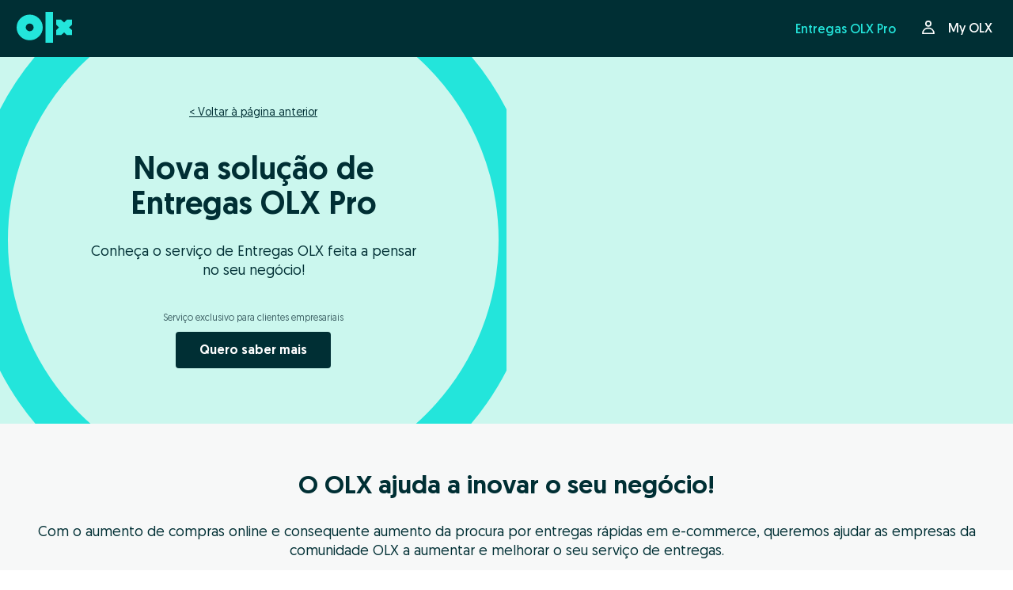

--- FILE ---
content_type: text/html
request_url: https://www.olx.pt/lp/entregas-olx/pro?utm_source=blog_soupro&utm_medium=blogpost&utm_campaign=apps_para_empreendedores&utm_content=homepage_olx_soupro
body_size: 8241
content:
<!doctype html>
<html lang="pt-PT" class="no-js">
	<head>
<base href=https://www.olx.pt/lp/entregas-olx />

		<meta charset="UTF-8">
		<meta name="viewport" content="width=device-width, initial-scale=1, maximum-scale=1, user-scalable=no">
		<meta http-equiv="x-ua-compatible" content="ie=edge">
		

		<link href="//www.google-analytics.com" rel="dns-prefetch">
        <link href="https://www.olx.pt/lp/entregas-olx/wp-content/themes/olxpt-deliveries/img/icons/favicon.png" rel="shortcut icon">
        <link href="https://www.olx.pt/lp/entregas-olx/wp-content/themes/olxpt-deliveries/img/icons/touch.png" rel="apple-touch-icon-precomposed">

		<meta http-equiv="X-UA-Compatible" content="IE=edge,chrome=1">
		<meta name="viewport" content="width=device-width, initial-scale=1.0">

		
<!-- All in One SEO Pack 3.2.9 by Michael Torbert of Semper Fi Web Design[,] -->
<script type="application/ld+json" class="aioseop-schema">{"@context":"https://schema.org","@graph":[{"@type":"Organization","@id":https://www.olx.pt/lp/entregas-olx/#organization,"url":https://www.olx.pt/lp/entregas-olx/,"name":"Entregas OLX","sameAs":[]},{"@type":"WebSite","@id":https://www.olx.pt/lp/entregas-olx/#website,"url":https://www.olx.pt/lp/entregas-olx/,"name":"Entregas OLX","publisher":{"@id":https://www.olx.pt/lp/entregas-olx/#organization},"potentialAction":{"@type":"SearchAction","target":"https://www.olx.pt/lp/entregas-olx/{search_term_string}","query-input":"required name=search_term_string"}},{"@type":"WebPage","@id":https://www.olx.pt/lp/entregas-olx/pro/#webpage,"url":https://www.olx.pt/lp/entregas-olx/pro/,"inLanguage":"pt-PT","name":"Entregas OLX Pro","isPartOf":{"@id":https://www.olx.pt/lp/entregas-olx/#website},"datePublished":"2020-06-05T17:14:23+00:00","dateModified":"2021-09-09T10:51:16+00:00"}]}</script>

<!-- All in One SEO Pack -->

<link rel='stylesheet' id='eae-css-css'  href=https://www.olx.pt/lp/entregas-olx/wp-content/plugins/addon-elements-for-elementor-page-builder/assets/css/eae.min.css?v=1631184758 media='all' />
<link rel='stylesheet' id='vegas-css-css'  href=https://www.olx.pt/lp/entregas-olx/wp-content/plugins/addon-elements-for-elementor-page-builder/assets/lib/vegas/vegas.min.css?v=1631184758 media='all' />
<link rel='stylesheet' id='contact-form-7-css'  href=https://www.olx.pt/lp/entregas-olx/wp-content/plugins/contact-form-7/includes/css/styles.css?v=1631184758 media='all' />
<link rel='stylesheet' id='normalize-css'  href=https://www.olx.pt/lp/entregas-olx/wp-content/themes/olxpt-deliveries/normalize.css?v=1631184758 media='all' />
<link rel='stylesheet' id='html5blank-css'  href=https://www.olx.pt/lp/entregas-olx/wp-content/themes/olxpt-deliveries/style.css?v=1631184758 media='all' />
<link rel='stylesheet' id='cf7cf-style-css'  href=https://www.olx.pt/lp/entregas-olx/wp-content/plugins/cf7-conditional-fields/style.css?v=1631184758 media='all' />
<script type='text/javascript' src=https://www.olx.pt/lp/entregas-olx/wp-content/themes/olxpt-deliveries/js/lib/conditionizr-4.3.0.min.js?v=1631184758></script>
<script type='text/javascript' src=https://www.olx.pt/lp/entregas-olx/wp-content/themes/olxpt-deliveries/js/lib/modernizr-2.7.1.min.js?v=1631184758></script>
<script type='text/javascript' src=https://www.olx.pt/lp/entregas-olx/wp-includes/js/jquery/jquery.js?v=1631184758></script>
<script type='text/javascript' src=https://www.olx.pt/lp/entregas-olx/wp-includes/js/jquery/jquery-migrate.min.js?v=1631184758></script>



<!-- HFCM by 99 Robots - Snippet # 5: special code for form page -->
<script>
        jQuery(document).ready(function() {
            $('.menu').find('a.scroll').hide();
            $('.nav-toggle').hide();
        });
    </script>
<!-- /end HFCM by 99 Robots -->
<!-- HFCM by 99 Robots - Snippet # 6: css formulario -->
<style>
.jumbo-entregas {
    padding: 0;
    overflow: hidden;
    background: #CBF7EE;
    position: relative;
}

.jumbo-entregas .left-jumbo {
    position: relative;
    overflow: hidden;
    padding: 30px 10px;
}

@media screen and (min-width: 576px) {
    .jumbo-entregas .left-jumbo {
        padding: 60px;
    }
}

.jumbo-entregas .circle::before {
    content: '';
    position: absolute;
    left: 50%;
    top: 50%;
    width: 400px;
    height: 400px;
    -webkit-transform: translate(-50%, -50%);
    -ms-transform: translate(-50%, -50%);
    transform: translate(-50%, -50%);
    border: 30px solid #23E5DB;
    border-radius: 50%;
    -webkit-box-sizing: border-box;
    box-sizing: border-box;
    z-index: 2;
}

@media screen and (min-width: 576px) {
    .jumbo-entregas .circle::before {
        width: 666px;
        height: 666px;
        border: 50px solid #23E5DB;
    }
}

@media screen and (min-width: 768px) {
    .jumbo-entregas .circle::before {
        width: 766px;
        height: 766px;
    }
}

@media screen and (min-width: 992px) {
    .jumbo-entregas .circle::before {
        width: 666px;
        height: 666px;
    }
}

@media screen and (min-width: 1200px) {
    .jumbo-entregas .circle::before {
        width: 720px;
        height: 720px;
    }
}

.jumbo-entregas .right-jumbo {
    padding: 0;
}

@media screen and (min-width: 992px) {
    .jumbo-entregas .right-jumbo {
        background-image: url("https://newsletter.imgrap.com/olx-landing-pages/entregas-olx/images/bg.jpg");
        background-position: top left;
        background-repeat: no-repeat;
        background-size: cover;
    }
}

.jumbo-entregas hgroup {
    margin: 3rem auto 3rem;
    position: relative;
    z-index: 3;
}

@media screen and (max-width: 575px) {
    .jumbo-entregas hgroup {
        max-width: 350px;
    }
}

@media screen and (min-width: 768px) {
    .jumbo-entregas hgroup {
        margin: 4rem auto 3rem;
    }
}

.jumbo-entregas a {
    position: relative;
    z-index: 3;
}

.jumbo-entregas h1 {
    font-size: 22px;
    font-size: 2.2rem;
    line-height: 24px;
    line-height: 2.4rem;
    text-align: center;
}

@media screen and (min-width: 576px) {
    .jumbo-entregas h1 {
        font-size: 30px;
        font-size: 3rem;
        line-height: 34px;
        line-height: 3.4rem;
    }
}

@media screen and (min-width: 768px) {
    .jumbo-entregas h1 {
        font-size: 36px;
        font-size: 3.6rem;
        line-height: 40px;
        line-height: 4rem;
    }
}

@media screen and (min-width: 992px) {
    .jumbo-entregas h1 {
        font-size: 34px;
        font-size: 3.4rem;
        line-height: 38px;
        line-height: 3.8rem;
    }
}

@media screen and (min-width: 1200px) {
    .jumbo-entregas h1 {
        font-size: 40px;
        font-size: 4rem;
        line-height: 44px;
        line-height: 4.4rem;
    }
}

.jumbo-entregas h2 {
    font-size: 16px;
    font-size: 1.6rem;
    line-height: 22px;
    line-height: 2.2rem;
    font-weight: 400;
    text-align: center;
    margin: 0 auto;
    font-family: Geomanist Regular, sans-serif;
}

@media screen and (min-width: 576px) {
    .jumbo-entregas h2 {
        font-size: 18px;
        font-size: 1.8rem;
        line-height: 24px;
        line-height: 2.4rem;
    }
}

@media screen and (min-width: 768px) {
    .jumbo-entregas h2 {
        font-size: 20px;
        font-size: 2rem;
        line-height: 26px;
        line-height: 2.6rem;
    }
}

@media screen and (min-width: 992px) {
    .jumbo-entregas h2 {
        font-size: 18px;
        font-size: 1.8rem;
        line-height: 24px;
        line-height: 2.4rem;
        max-width: 420px;
    }
}

.jumbo-entregas p {
    position: relative;
    z-index: 3;
    text-align: center;
    margin: 4rem auto 0;
    font-size: 12px;
    font-size: 1.2rem;
    line-height: 16px;
    line-height: 1.6rem;
    color: #406367;
    width: 80%;
}

@media screen and (min-width: 768px) {
    .jumbo-entregas p {
        width: 80%;
    }
}

@media screen and (min-width: 992px) {
    .jumbo-entregas p {
        width: 60%;
    }
}

@media screen and (min-width: 1200px) {
    .jumbo-entregas p {
        width: 70%;
    }
}

.jumbo-entregas .bt {
    margin: 1rem auto;
}

@media screen and (min-width: 576px) {
    .jumbo-entregas .bt {
        margin: 1rem auto;
    }
}

.mobile-img {
    height: 280px;
    background: url(https://newsletter.imgrap.com/olx-landing-pages/entregas-olx/images/bg.jpg) center center/cover no-repeat;
    overflow: hidden;
}

@media screen and (min-width: 576px) {
    .mobile-img {
        height: 250px;
        background-position: top center;
    }
}

@media screen and (min-width: 768px) {
    .mobile-img {
        height: 300px;
    }
}

.main-entregaspro {
    text-align: center;
}

.main-entregaspro h2 {
    margin-bottom: 3rem;
}

.main-entregaspro p {
    font-size: 18px;
    font-size: 1.8rem;
    line-height: 24px;
    line-height: 2.4rem;
}

.main-entregaspro img {
    margin-top: 3rem;
}

.main-entregaspro .spacer {
    padding: 4rem;
}

.main-entregaspro .flex-boxes {
    display: -webkit-box;
    display: -ms-flexbox;
    display: flex;
    margin-top: 40px;
    -ms-flex-wrap: wrap;
    flex-wrap: wrap;
    -webkit-box-pack: justify;
    -ms-flex-pack: justify;
    justify-content: space-between;
}

.main-entregaspro .flex-boxes .flex-box {
    width: 100%;
    text-align: left;
    background: white;
    padding: 20px;
    margin-bottom: 26px;
}

@media screen and (min-width: 768px) {
    .main-entregaspro .flex-boxes .flex-box {
        width: 49%;
        padding: 40px;
    }
}

.main-entregaspro .flex-boxes .flex-box p {
    font-size: 18px;
    font-size: 1.8rem;
    line-height: 24px;
    line-height: 2.4rem;
}

.main-entregaspro .flex-boxes .flex-box p:first-of-type {
    font-family: Geomanist Medium, sans-serif;
    font-size: 22px;
    font-size: 2.2rem;
    line-height: 26px;
    line-height: 2.6rem;
}

.main-form {
    padding-top: 8rem;
}

.flex-row {
    padding: 30px 15px 0;
    width: 100%;
    display: -webkit-box;
    display: -ms-flexbox;
    display: flex;
    -ms-flex-wrap: wrap;
    flex-wrap: wrap;
}

.flex-img {
    width: 100%;
}

@media screen and (min-width: 768px) {
    .flex-img {
        width: 50%;
    }
}

.flex-img img {
    height: 300px;
    width: 100%;
    -o-object-fit: cover;
    object-fit: cover;
}

@media screen and (min-width: 768px) {
    .flex-img img {
        height: 500px;
    }
}

.jumbo-content-form {
    width: 100%;
}

@media screen and (min-width: 768px) {
    .jumbo-content-form {
        width: 50%;
    }
}

.back {
    color: #002F34;
    text-align: center;
    display: block;
    font-size: 14px;
    font-size: 1.4rem;
    line-height: 18px;
    line-height: 1.8rem;
}

</style>
<!-- /end HFCM by 99 Robots -->
<!-- HFCM by 99 Robots - Snippet # 8: share image pro -->
<meta property="og:url" content="https://olx.pt/lp/entregas-olx/pro">
<meta property="og:image" content="https://newsletter.imgrap.com/olx-landing-pages/entregas-olx/images/share-pro.jpg">
<title>Entregas OLX Pro</title>
<meta name="description" content="Conheça a nova solução de Entregas OLX Pro, exclusiva para clientes profissionais" />
<meta property="og:title" content="Entregas OLX Pro" />
<meta property="og:site_name" content="Entregas OLX Pro" />
<meta property="og:description" content="Conheça a nova solução de Entregas OLX Pro, exclusiva para clientes profissionais" />
<!-- /end HFCM by 99 Robots -->
		<script>
        // conditionizr.com
        // configure environment tests
        conditionizr.config({
            assets: 'https://www.olx.pt/lp/entregas-olx/wp-content/themes/olxpt-deliveries',
            tests: {}
        });
        </script>

	</head>
	<body class="page-template-default page page-id-136 pro">

		<!-- wrapper -->
		<div class="wrapper">

			<!-- header -->
			<header class="header clear" role="banner">

					<!-- nav -->
					<nav class="nav" role="navigation" id="nav">
						<div class="container">
							<a href="https://www.olx.pt/" target="_blank"><img src="https://www.olx.pt/lp/entregas-olx/wp-content/themes/olxpt-deliveries/img/logo-olx-teal.svg" class="logo" alt="OLX"></a>
							<div class="nav-toggle">
								<div class="lines line-top"></div>
								<div class="lines line-mid"></div>
								<div class="lines line-bottom"></div>
							</div>
							<div class="navbar">
								<ul class="menu">
									<li><a class="scroll" href="#main-advantages">Vantagens</a></li>
									<li><a class="scroll" href="#main-partners">Parceiros</a></li>
									<li><a class="scroll" href="#main-tabs">Como funciona</a></li>
									<li><a class="scroll" href="#main-faqs">Perguntas frequentes</a></li>
									<li><a href="https://www.olx.pt/lp/entregas-olx/pro">Entregas OLX Pro</a></li>
								</ul>
								<div class="myolx">
									<div class="user-icon"><img src="https://www.olx.pt/lp/entregas-olx/wp-content/themes/olxpt-deliveries/img/user-w.svg" alt=""></div>
									<a href="https://www.olx.pt/myaccount/" target="_blank">My OLX</a>
								</div>
							</div>
						</div>
					</nav>
					<!-- /nav -->

			</header>
			<!-- /header -->

	<main role="main">
		<!-- section -->
		<section>

		
			<!-- article -->
			<article id="post-136" class="post-136 page type-page status-publish hentry">

				<section class="jumbo-entregas" role="banner">
	<div class="container-fluid">
		<div class="row">
			<div class="col-12 col-lg-6 left-jumbo">
				<div class="circle"></div>
				<a class="back" href="https://www.olx.pt/lp/entregas-olx">&lt; Voltar à página anterior</a>
				<hgroup>
					<h1>Nova solução de<br>Entregas OLX Pro</h1>
					<h2>Conheça o serviço de Entregas OLX feita a pensar no seu negócio!</h2>
				</hgroup>
				<p>Serviço exclusivo para clientes empresariais</p>
				<a href="https://www.olx.pt/lp/entregas-olx/pro#main-form" class="bt">Quero saber mais</a>
			</div>
			<div class="col-lg-6 right-jumbo">
			</div>
		</div>
	</div>
	<div class="mobile-img d-lg-none d-block"></div>
</section>
<section class="main-entregaspro">
	<div class="container">
		<div class="row">
			<div class="col-12">
				<h2>O OLX ajuda a inovar o seu negócio!</h2>
				<p>Com o aumento de compras online e consequente aumento da procura por entregas rápidas em e-commerce, queremos ajudar as empresas da comunidade OLX a aumentar e melhorar o seu serviço de entregas.</p>
				<p>Por isso, o OLX em parceria com os CTT Expresso, lançou uma <strong>nova solução de entregas dedicada a clientes empresariais</strong>.
				</p>
				<img src="https://newsletter.imgrap.com/olx-landing-pages/entregas-olx/images/olx-ctt.svg" width="158" alt="">
			</div>
		</div>
		<div class="spacer"></div>
		<div class="row">
			<div class="col-12">
				<h2>Quais são as vantagens para o seu negócio?</h2>
				<div class="flex-boxes">
					<div class="flex-box">
						<img src="https://newsletter.imgrap.com/olx-landing-pages/entregas-olx/images/precos.svg" width="90" alt="">
						<p>Preços exclusivos OLX e CTT</p>
						<p>Aceda a preços exclusivos e funcionalidades com base na quantidade mensal de envios.</p>
					</div>
					<div class="flex-box">
						<img src="https://newsletter.imgrap.com/olx-landing-pages/entregas-olx/images/envios.svg" width="90" alt="">
						<p>Soluções flexíveis de Envios e Recolhas</p>
						<p>Escolha como e quando quer entregar a sua encomenda: Para Amanhã, Em 2 dias, Em Pontos CTT ou Internacional.</p>
					</div>
					<div class="flex-box">
						<img src="https://newsletter.imgrap.com/olx-landing-pages/entregas-olx/images/pesos.svg" width="90" alt="">
						<p>Entregas até 30kg ou superior</p>
						<p>Faça entregas de todo o tipo de artigos, desde os mais leves ao mais volumosos e com preços diferenciados para cada escalão de peso.</p>
					</div>
					<div class="flex-box">
						<img src="https://newsletter.imgrap.com/olx-landing-pages/entregas-olx/images/pagamento.svg" width="90" alt="">
						<p>Métodos de pagamento exclusivos</p>
						<p>Possibilidade de envios à cobrança, transferências bancárias e tracking em tempo real.</p>
					</div>
					<div class="flex-box">
						<img src="https://newsletter.imgrap.com/olx-landing-pages/entregas-olx/images/portal.svg" width="90" alt="">
						<p>Portal dedicado OLX-CTT</p>
						<p>Oferecemos um Portal dedicado para efetuar uma gestão eficaz e em tempo real de todos os seus envios.</p>
					</div>
					<div class="flex-box">
						<img src="https://newsletter.imgrap.com/olx-landing-pages/entregas-olx/images/fatura.svg" width="90" alt="">
						<p>Facturação ao final do mês</p>
						<p>Modalidade pós-paga com facturação agregada ao final do mês.</p>
					</div>
				</div>
			</div>

		</div>
	</div>
</section>
<section class="main-form" id="main-form" role="banner" style="padding-top: 0rem;padding-bottom: 7rem;">
	<div class="container" style="padding: 3rem;background-color: #CBF7EE;">
		<h2>Entre em contacto com a nossa equipa para aderir ao serviço</h2>
		<div class="row">
			<div class="flex-row" style="justify-content:center;">
				<div class="flex-col" >
				<a href="https://pro.olx.pt/#main-form" class="bt" target="_blank">Contactar o OLX</a>
				</div>
				<!--
				<div class="flex-img">
					<img src="https://newsletter.imgrap.com/olx-landing-pages/entregas-olx/images/form-img.jpg" alt="">
				</div>
				<div class="jumbo-content-form" id="form">
					<div class="typeform-widget" data-url="https://form.typeform.com/to/NATd8DH9" style="width: 100%; height: 500px;"></div>
					<script>
						(function() {
							var qs, js, q, s, d = document,
								gi = d.getElementById,
								ce = d.createElement,
								gt = d.getElementsByTagName,
								id = "typef_orm",
								b = "https://embed.typeform.com/";
							if (!gi.call(d, id)) {
								js = ce.call(d, "script");
								js.id = id;
								js.src = b + "embed.js";
								q = gt.call(d, "script")[0];
								q.parentNode.insertBefore(js, q)
							}
						})()
					</script>
				</div>
				-->
			</div>

		</div>
	</div>
</section>
<section id="main-faqs" class="main-faqs">
	<div class="container">
		<h2 class="h-line">Perguntas frequentes</h2>
		<ul class="accordion">
			<li><a class="faqs">Existem algumas condições necessárias para poder usufruir das Entregas OLX PRO? <img src="https://newsletter.imgrap.com/olx-landing-pages/entregas-olx/images/chevron.svg" alt="" /></a>
				<p>Sim, as Entregas OLX PRO estão apenas disponíveis para clientes empresariais:</p>
				<p>Empresário em Nome Individual ou Pessoa Colectiva.</p>
			</li>
			<li><a class="faqs">Quais os documentos necessários para aderir às Entregas OLX PRO? <img src="https://newsletter.imgrap.com/olx-landing-pages/entregas-olx/images/chevron.svg" alt=""></a>
				<p>Para aderir vamos ter que validar o registo comercial da empresa:</p>
				<p><strong>Empresário em Nome individual</strong>
					<br>&#8211; Declaração de actividade (onde seja visível o CAE, nome da empresa e NIF)</p>
				<p><strong>Pessoa Colectiva</strong>
					<br>&#8211; Certidão Permanente/código de acesso à mesma</p>
				<p>Posteriormente, será necessário assinar um <strong>Contrato de Prestação de Serviços</strong> que detalha todas as condições e regras comerciais para contratar este serviço através do OLX. Este contrato é digital, pelo que o processo é simples e rápido.</p>
			</li>
			<li><a class="faqs">Existe alguma mensalidade associada ao contrato? Posso cancelar? <img src="https://newsletter.imgrap.com/olx-landing-pages/entregas-olx/images/chevron.svg" alt="" /></a>
				<p>Não existe qualquer mensalidade fixa associada ao contrato. Apenas paga os envios que fizer.</p>
				<p>Pode cancelar o contrato a qualquer momento com um aviso prévio de 30 dias.</p>
			</li>
			<li><a class="faqs">Quais os serviços associados a esta parceria? <img src="https://newsletter.imgrap.com/olx-landing-pages/entregas-olx/images/chevron.svg" alt="" /></a>
				<p><strong>Produtos base</strong></p>
				<p>“Para Amanhã”: Entrega no domicílio, no dia útil seguinte ao da expedição em todo Portugal Continental;</p>
				<p>“Dois Dias”: Produto com prazo de entrega até 2 dias úteis após a expedição e com entrega direta num dos mais de 1.000 Pontos CTT espalhados por todo o território nacional;</p>
				<p>“Em Ponto CTT”: Produto com prazo de entrega até 5 dias úteis após a expedição. Em Ponto CTT permite exclusivamente as entregas diretas num dos mais de 1000 Pontos CTT; </p>
				<p>“EMS Internacional”: Entregas desde um dia útil em mais de 220 destinos em todo o mundo;</p>
				<p>“EMS Economy”: Entregas desde 3 dias úteis em mais de 26 países europeus.</p>
				<p><strong>Serviços de Valor Acrescentado</strong></p>
				<p>“Cobrança”: Contra reembolso do artigo enviado com limite de 2.500€;</p>
				<p>“Seguro Extra”: Limites do seguro, até ao valor máximo de 1.000€;</p>
				<p>“Frágil”: Para encomendas mais frágeis é assegurado um tratamento especial e proteção extra.</p>
			</li>
			<li><a class="faqs">De que forma recebo o pagamento dos envios à cobrança? <img src="https://newsletter.imgrap.com/olx-landing-pages/entregas-olx/images/chevron.svg" alt="" /></a>
				<p>Caso tenha optado pelo método à cobrança, a recepção do pagamento do artigo pode ser feita de duas formas:</p>
				<p>&#8211; Vale postal com o montante correspondente e enviado por correio. Após a recepção pode ser depositado no Banco ou levantado num Posto CTT.</p>
				<p>&#8211; Transferência bancária. Neste caso deve preencher um documento facultado pelos CTT a autorizar a <strong>“Liquidação de cobranças por transferência bancária”</strong>.</p>
			</li>
			<li><a class="faqs">Como posso calcular dimensões permitidas das encomendas? <img src="https://newsletter.imgrap.com/olx-landing-pages/entregas-olx/images/chevron.svg" alt="" /></a>
				<p>O peso e as dimensões máximas admitidas por objeto são calculados da seguinte forma:</p>
				<p>C + 2L + 2A &lt; = 300 cm e os lados não podem exceder 150 cm.</p>
			</li>
			<li><a class="faqs">Posso enviar artigos com mais de 30 kg? <img src="https://newsletter.imgrap.com/olx-landing-pages/entregas-olx/images/chevron.svg" alt="" /></a>	<p>Sim, mas o preço final é mais elevado. Isto porque os objetos que excedam as dimensões e/ou o peso máximo de 30 kg são considerados objetos disformes. Aos objetos disformes é aplicada a taxa adicional + IVA.</p>
			</li>
			<li><a class="faqs">O serviço é válido apenas para envios de artigos OLX? <img src="https://newsletter.imgrap.com/olx-landing-pages/entregas-olx/images/chevron.svg" alt="" /></a>
				<p>O serviço é válido para qualquer artigo, quer esteja publicado no OLX ou não. No entanto, deverá ter conta e anúncios ativos OLX.</p>
			</li>
			<li><a class="faqs">Posso simular o envio para saber o valor dos portes dentro do portal? <img src="https://newsletter.imgrap.com/olx-landing-pages/entregas-olx/images/chevron.svg" alt="" /></a>
				<p>No portal CTT esta funcionalidade ainda não está disponível. No entanto, pode calcular o preço dos envios de acordo com as tabelas do contrato.</p>
			</li>
			<li><a class="faqs">Como funciona o processo de facturação? <img src="https://newsletter.imgrap.com/olx-landing-pages/entregas-olx/images/chevron.svg" alt="" /></a>
				<p>No início de cada mês irá receber no seu email uma referência MB com os dados de pagamento: Entidade, Referência e Valor a pagar.</p>
				<p>No mesmo email terá acesso a um ficheiro que contém o registo de todos os envios que efetuou referentes ao mês anterior que poderá consultar.</p>
			</li>
		</ul>
	</div>
</section>
				<br class="clear">

			</article>
			<!-- /article -->

		
		
		</section>
		<!-- /section -->
	</main>

<!-- footer -->
<footer class="footer" role="contentinfo">
    <div class="container">
        <div class="row">
            <div class="col">
                <div class="footer-logo">
                    <img src="https://www.olx.pt/lp/entregas-olx/wp-content/themes/olxpt-deliveries/img/logo-charcoal.svg" alt="OLX">
                </div>
            </div>
        </div>
        <div class="row">
            <div class="col-12 col-md-6 col-lg-3">
                <ul>
                    <li><a class="link" href="https://blog.olx.pt/" target="_blank">Blog OLX</a></li>
                    <li><a class="link" href="https://www.olx.pt/mobileapps/" target="_blank">App OLX</a></li>
                    <li><a class="link" href="https://www.olx.pt/howitworks/" target="_blank">Como funciona o OLX</a></li>
                    <li><a class="link" href="https://www.olx.pt/payment/destaques/" target="_blank">Destaques de anúncios</a></li>
                    <li><a class="link" href="https://www.olx.pt/lp/entregas-olx/" target="_blank">Entregas OLX</a></li>
                    <li><a class="link" href="https://help.olx.pt/hc/pt/articles/360006470858" target="_blank">Dicas de segurança</a></li>
                    <li><a class="link" href="https://www.olx.pt/lp/pontosdeencontro" target="_blank">Pontos de encontro OLX</a></li>
                    <li><a class="link" href="https://pro.olx.pt/" target="_blank">OLX Pro</a></li>
                    <li><a class="link" href="https://www.olx.pt/lp/pacotes-de-anuncios/" target="_blank">Pacotes de anúncios</a></li>
                    <li><a class="link" href="https://help.olx.pt/hc/pt/articles/206159179" target="_blank">Tarifários</a></li>
                </ul>
            </div>
            <div class="col-12 col-md-6 col-lg-3">
                <ul>
                    <li><a class="link" href="https://help.olx.pt/" target="_blank">Ajuda e contactos</a></li>
                    <li><a class="link" href="https://www.olx.pt/popular-searches/" target="_blank">Pesquisas Populares</a></li>
                    <li><a class="link" href="https://www.olx.pt/sitemap/regions/" target="_blank">Anúncios por localidade</a></li>
                    <li><a class="link" href="https://www.olx.pt/sitemap/" target="_blank">Mapa do site</a></li>
                    <li><a class="link" href="https://help.olx.pt/hc/pt/articles/204347562" target="_blank">Termos de Utilização</a></li>
                    <li><a class="link" href="https://help.olx.pt/hc/pt/articles/360000900765" target="_blank">Política de Privacidade</a></li>
                    <li><a class="link" href="https://www.livroreclamacoes.pt/inicio" target="_blank">Livro de Reclamações Online</a></li>
                    <li><a class="link" href="https://www.olxgroup.com/careers" target="_blank">Carreiras no OLX</a></li>
                    <li><a class="link" href="http://olx.pt/lp/marca-olx" target="_blank">A marca OLX</a></li>
                </ul>
            </div>
            <div class="col-12 col-lg-6">
                <div class="social-btns">
                    <p>Segue-nos nas redes:</p>
                    <div class="d-flex">
                        <a href="https://www.facebook.com/olxclassificados/" target="_blank"><img src="https://www.olx.pt/lp/entregas-olx/wp-content/themes/olxpt-deliveries/img/facebook.svg" alt="Facebook"></a>
                        <a href="https://www.instagram.com/olx_portugal/" target="_blank"><img src="https://www.olx.pt/lp/entregas-olx/wp-content/themes/olxpt-deliveries/img/instagram.svg" alt="Instagram"></a>
                    </div>
                </div>
                <p>Faz download da app:</p>
                <div class="app-install-btns d-flex">
                    <a href="https://olxpt.page.link/landing-page-apps"><img src="https://www.olx.pt/lp/entregas-olx/wp-content/themes/olxpt-deliveries/img/play-store-btn.svg" alt="Disponível no Google Play"></a>
                    <a href="https://olxpt.page.link/landing-page-apps"><img src="https://www.olx.pt/lp/entregas-olx/wp-content/themes/olxpt-deliveries/img/app-store-btn.svg" alt="Descarregar na App Store"></a>
                </div>
                <p>Parceiros OLX:</p>
                <div class="partners-logos d-flex">
                    <a href="https://portaldaqueixa.com/brands/olx" target="_blank"><img src="https://www.olx.pt/lp/entregas-olx/wp-content/themes/olxpt-deliveries/img/portal-queixa.png" alt="Portal da Queixa"></a>
                </div>
                <p>Prémios:</p>
                <div class="awards-logos d-flex">
                    <a href="https://consumertrends.pt/portfolio/olx/" target="_blank"><img src="https://www.olx.pt/lp/entregas-olx/wp-content/themes/olxpt-deliveries/img/escolha-consumidor.png" alt="Escolha do Consumidor"></a>
                    <a href="https://p.cinco-estrelas.pt/vencedor/olx-2/" target="_blank"><img src="https://www.olx.pt/lp/entregas-olx/wp-content/themes/olxpt-deliveries/img/cinco-estrelas.png" alt="Cinco Estrelas"></a>
                </div>
            </div>
        </div>
    </div>
</footer>
<!-- /footer -->

		</div>
		<!-- /wrapper -->

		<!-- HFCM by 99 Robots - Snippet # 2: jQuery -->
<script src="https://ajax.googleapis.com/ajax/libs/jquery/3.4.1/jquery.min.js"></script>
<!-- /end HFCM by 99 Robots -->
<!-- HFCM by 99 Robots - Snippet # 3: Scripts for Entregas -->
<script>
$(document).ready(function(){$(".accordion .faqs").click(function(e){var t=$(this).closest("li").find("p");$(this).closest(".accordion").find("p").not(t).slideUp(),$(this).hasClass("active")?$(this).removeClass("active"):($(this).closest(".accordion").find("a.active").removeClass("active"),$(this).addClass("active")),t.stop(!1,!0).slideToggle(),e.preventDefault()})}),$(document).ready(function(){jQuery("ul.tabs").each(function(){var t,a,e=jQuery(this).find("a");(t=jQuery(e.filter('[href="'+location.hash+'"]')[0]||e[0])).addClass("current"),a=$(t[0].hash),e.not(t).each(function(){jQuery(this.hash).hide()}),jQuery(this).on("click","a",function(e){t.removeClass("current"),a.hide(),t=jQuery(this),a=jQuery(this.hash),t.addClass("current"),a.show(),e.preventDefault()})})}),$(document).ready(function(){var e=document.getElementById("nav").offsetHeight;$("body").css("padding-top",e),$(".nav-toggle").on("click",function(){$(".nav-toggle").toggleClass("nav-close"),$(".menu").toggleClass("slide")}),$(".navbar a").on("click",function(){$(".nav-toggle").removeClass("nav-close"),$(".menu").removeClass("slide")}),$(function(){var e=window.location.pathname,t=new RegExp(e.replace(/\/$/,"")+"$");"/"===e?$(".menu li:first-child a").addClass("active"):$(".menu a").each(function(){t.test(this.href.replace(/\/$/,""))&&$(this).addClass("active")})});var s=[],i=!1,o=!1,c=$(".menu"),l=c.find("a");l.each(function(){s.push($($(this).attr("href")))}),l.click(function(e){e.preventDefault(),$("html, body").animate({scrollTop:$($(this).attr("href")).offset().top-72})}),$(".jumbo-content a").click(function(e){e.preventDefault(),$("html, body").animate({scrollTop:$($(this).attr("href")).offset().top-72})}),$(window).scroll(function(e){e.preventDefault();var t=$(this).scrollTop()+$(window).height()/3;for(var a in s){var n=s[a];t>n.offset().top&&(i=n.attr("id")),i!==o&&(o=i,l.removeClass("active"),$('a[href="#'+o+'"]',c).addClass("active"))}})});
</script>

<!-- /end HFCM by 99 Robots -->
<!-- HFCM by 99 Robots - Snippet # 4: Ninja Script -->
<script type="text/javascript">
    function ninjaGetCookie(getCookieName) {
    var name = getCookieName + "=";
    var ca = document.cookie.split(';');
    for(var i=0;i < ca.length;i++) {
        var c = ca[i];
        while (c.charAt(0)==' ') c = c.substring(1,c.length);
        if (c.indexOf(name) == 0) return c.substring(name.length,c.length);
    }
    return null;
    }
   
   
    <!--
    window.dataLayer = window.dataLayer || [];
    window.dataLayer.push({"cleanup": function () {
        window.dataLayer.push({
            "trackPage":"marketing_page",
            "page_title":document.title,
            "touch_point_page":"marketing_page",
            "user_id":ninjaGetCookie("user_id"),
            "subdomain":window.location.host.split('.')[0]
        });
    }});
    var ninjaTag = document.getElementById("ninja-script-tag");
    if (!ninjaTag) {
        (function () {
            "use strict";
            window.configTracking = {"siteUrl":"www.olx.pt","environment":"production"};
            var script = document.createElement("script");
            script.type = "text/javascript";
            script.id = "ninja-script-tag";
            script.async = true;
            script.src = ("https:" === document.location.protocol ? "https://" : "http://") + "ninja.data.olxcdn.com\/ninja-cee.js";
            (document.getElementsByTagName("head")[0] || document.getElementsByTagName("body")[0]).appendChild(script);
        }());
    }
    //-->
</script>
<!-- /end HFCM by 99 Robots -->
<script type='text/javascript'>
/* <![CDATA[ */
var eae_editor = {"plugin_url":"https:\/\/www.olx.pt\/lp\/entregas-olx\/wp-content\/plugins\/addon-elements-for-elementor-page-builder\/"};
/* ]]> */
</script>
<script type='text/javascript' src=https://www.olx.pt/lp/entregas-olx/wp-content/plugins/addon-elements-for-elementor-page-builder/assets/js/eae.min.js?v=1631184758></script>
<script type='text/javascript' src=https://www.olx.pt/lp/entregas-olx/wp-includes/js/imagesloaded.min.js?v=1631184758></script>
<script type='text/javascript' src=https://www.olx.pt/lp/entregas-olx/wp-includes/js/masonry.min.js?v=1631184758></script>
<script type='text/javascript' src=https://www.olx.pt/lp/entregas-olx/wp-content/plugins/addon-elements-for-elementor-page-builder/assets/js/animated-main.min.js?v=1631184758></script>
<script type='text/javascript' src=https://www.olx.pt/lp/entregas-olx/wp-content/plugins/addon-elements-for-elementor-page-builder/assets/js/particles.min.js?v=1631184758></script>
<script type='text/javascript' src=https://www.olx.pt/lp/entregas-olx/wp-content/plugins/addon-elements-for-elementor-page-builder/assets/lib/magnific.min.js?v=1631184758></script>
<script type='text/javascript' src=https://www.olx.pt/lp/entregas-olx/wp-content/plugins/addon-elements-for-elementor-page-builder/assets/lib/vegas/vegas.min.js?v=1631184758></script>
<script type='text/javascript' src=https://www.olx.pt/lp/entregas-olx/wp-content/plugins/addon-elements-for-elementor-page-builder/assets/lib/swiper/js/swiper.min.js?v=1631184758></script>
<script type='text/javascript' src=https://www.olx.pt/lp/entregas-olx/wp-content/plugins/addon-elements-for-elementor-page-builder/assets/lib/isotope/isotope.pkgd.min.js?v=1631184758></script>
<script type='text/javascript' src=https://www.olx.pt/lp/entregas-olx/wp-content/plugins/addon-elements-for-elementor-page-builder/assets/lib/tilt/tilt.jquery.min.js?v=1631184758></script>
<script type='text/javascript'>
/* <![CDATA[ */
var wpcf7 = {"apiSettings":{"root":"https:\/\/www.olx.pt\/lp\/entregas-olx\/wp-json\/contact-form-7\/v1","namespace":"contact-form-7\/v1"},"recaptcha":{"messages":{"empty":"Por favor, confirme que n\u00e3o \u00e9 um rob\u00f4."}}};
/* ]]> */
</script>
<script type='text/javascript' src=https://www.olx.pt/lp/entregas-olx/wp-content/plugins/contact-form-7/includes/js/scripts.js?v=1631184758></script>
<script type='text/javascript'>
/* <![CDATA[ */
var wpcf7cf_global_settings = {"ajaxurl":"https:\/\/www.olx.pt\/lp\/entregas-olx\/wp-admin\/admin-ajax.php"};
/* ]]> */
</script>
<script type='text/javascript' src=https://www.olx.pt/lp/entregas-olx/wp-content/plugins/cf7-conditional-fields/js/scripts.js?v=1631184758></script>

	</body>
</html>


--- FILE ---
content_type: text/css
request_url: https://www.olx.pt/lp/entregas-olx/wp-content/themes/olxpt-deliveries/normalize.css?v=1631184758
body_size: 801
content:

article,
aside,
details,
figcaption,
figure,
footer,
header,
hgroup,
main,
nav,
section,
summary {
display: block;
}
audio,
canvas,
video {
display: inline-block;
}
audio:not([controls]) {
display: none;
height: 0;
}
[hidden],
template {
display: none;
}
html {
font-family: sans-serif; /* 1 */
-ms-text-size-adjust: 100%; /* 2 */
-webkit-text-size-adjust: 100%; /* 2 */
}
body {
margin: 0;
}
a {
background: transparent;
}
a:focus {
outline: thin dotted;
}
a:active,
a:hover {
outline: 0;
}
h1 {
font-size: 2em;
margin: 0.67em 0;
}
abbr[title] {
border-bottom: 1px dotted;
}
b,
strong {
font-weight: bold;
}
dfn {
font-style: italic;
}
hr {
-moz-box-sizing: content-box;
box-sizing: content-box;
height: 0;
}
mark {
background: #ff0;
color: #000;
}
code,
kbd,
pre,
samp {
font-family: monospace, serif;
font-size: 1em;
}
pre {
white-space: pre-wrap;
}
q {
quotes: "\201C" "\201D" "\2018" "\2019";
}
small {
font-size: 80%;
}
sub,
sup {
font-size: 75%;
line-height: 0;
position: relative;
vertical-align: baseline;
}
sup {
top: -0.5em;
}
sub {
bottom: -0.25em;
}
img {
border: 0;
}
svg:not(:root) {
overflow: hidden;
}
figure {
margin: 0;
}
fieldset {
border: 1px solid #c0c0c0;
margin: 0 2px;
padding: 0.35em 0.625em 0.75em;
}
legend {
border: 0; /* 1 */
padding: 0; /* 2 */
}
button,
input,
select,
textarea {
font-family: inherit; /* 1 */
font-size: 100%; /* 2 */
margin: 0; /* 3 */
}
button,
input {
line-height: normal;
}
button,
select {
text-transform: none;
}
button,
html input[type="button"], /* 1 */
input[type="reset"],
input[type="submit"] {
-webkit-appearance: button; /* 2 */
cursor: pointer; /* 3 */
}
button[disabled],
html input[disabled] {
cursor: default;
}
input[type="checkbox"],
input[type="radio"] {
box-sizing: border-box; /* 1 */
padding: 0; /* 2 */
}
input[type="search"] {
-webkit-appearance: textfield; /* 1 */
-moz-box-sizing: content-box;
-webkit-box-sizing: content-box; /* 2 */
box-sizing: content-box;
}
input[type="search"]::-webkit-search-cancel-button,
input[type="search"]::-webkit-search-decoration {
-webkit-appearance: none;
}
button::-moz-focus-inner,
input::-moz-focus-inner {
border: 0;
padding: 0;
}
textarea {
overflow: auto; /* 1 */
vertical-align: top; /* 2 */
}
table {
border-collapse: collapse;
border-spacing: 0;
}


--- FILE ---
content_type: text/css
request_url: https://www.olx.pt/lp/entregas-olx/wp-content/themes/olxpt-deliveries/style.css?v=1631184758
body_size: 7846
content:

article,
aside,
details,
figcaption,
figure,
footer,
header,
hgroup,
nav,
section,
summary {
display: block;
}
audio,
canvas,
video {
display: inline-block;
}
audio:not([controls]) {
display: none;
height: 0;
}
[hidden],
template {
display: none;
}
html {
background: #fff;
color: #000;
-webkit-text-size-adjust: 100%;
-ms-text-size-adjust: 100%;
}
html,
button,
input,
select,
textarea {
font-family: sans-serif;
}
body {
margin: 0;
}
a {
background: transparent;
}
a:focus {
outline: thin dotted;
}
a:hover,
a:active {
outline: 0;
}
h1 {
font-size: 2em;
margin: 0.67em 0;
}
h2 {
font-size: 1.5em;
margin: 0.83em 0;
}
h3 {
font-size: 1.17em;
margin: 1em 0;
}
h4 {
font-size: 1em;
margin: 1.33em 0;
}
h5 {
font-size: 0.83em;
margin: 1.67em 0;
}
h6 {
font-size: 0.75em;
margin: 2.33em 0;
}
abbr[title] {
border-bottom: 1px dotted;
}
b,
strong {
font-weight: bold;
}
dfn {
font-style: italic;
}
mark {
background: #ff0;
color: #000;
}
code,
kbd,
pre,
samp {
font-family: monospace, serif;
font-size: 1em;
}
pre {
white-space: pre;
white-space: pre-wrap;
word-wrap: break-word;
}
q {
quotes: "\201C""\201D""\2018""\2019";
}
q:before,
q:after {
content: '';
content: none;
}
small {
font-size: 80%;
}
sub,
sup {
font-size: 75%;
line-height: 0;
position: relative;
vertical-align: baseline;
}
sup {
top: -0.5em;
}
sub {
bottom: -0.25em;
}
img {
border: 0;
}
svg:not(:root) {
overflow: hidden;
}
figure {
margin: 0;
}
fieldset {
border: 1px solid #c0c0c0;
margin: 0 2px;
padding: 0.35em 0.625em 0.75em;
}
legend {
border: 0;
padding: 0;
white-space: normal;
}
button,
input,
select,
textarea {
font-family: inherit;
font-size: 100%;
margin: 0;
vertical-align: baseline;
}
button,
input {
line-height: normal;
}
button,
select {
text-transform: none;
}
button,
html input[type="button"],
input[type="reset"],
input[type="submit"] {
-webkit-appearance: button;
cursor: pointer;
}
button[disabled],
input[disabled] {
cursor: default;
}
button::-moz-focus-inner,
input::-moz-focus-inner {
border: 0;
padding: 0;
}
textarea {
overflow: auto;
vertical-align: top;
}
table {
border-collapse: collapse;
border-spacing: 0;
}
input[type="search"] {
-webkit-appearance: textfield;
-moz-box-sizing: content-box;
-webkit-box-sizing: content-box;
box-sizing: content-box;
}
input[type="search"]::-webkit-search-cancel-button,
input[type="search"]::-webkit-search-decoration {
-webkit-appearance: none;
}
input[type="checkbox"],
input[type="radio"] {
-webkit-box-sizing: border-box;
box-sizing: border-box;
padding: 0;
}
@-ms-viewport {
width: device-width;
}
html {
-webkit-box-sizing: border-box;
box-sizing: border-box;
-ms-overflow-style: scrollbar;
}
*,
*::before,
*::after {
-webkit-box-sizing: inherit;
box-sizing: inherit;
}
.container {
width: 100%;
padding-right: 15px;
padding-left: 15px;
margin-right: auto;
margin-left: auto;
}
@media (min-width: 576px) {
.container {
max-width: 540px;
}
}
@media (min-width: 768px) {
.container {
max-width: 720px;
}
}
@media (min-width: 992px) {
.container {
max-width: 960px;
}
}
@media (min-width: 1200px) {
.container {
max-width: 1268px;
}
}
.container-fluid {
width: 100%;
padding-right: 15px;
padding-left: 15px;
margin-right: auto;
margin-left: auto;
}
.row {
display: -ms-flexbox;
display: -webkit-box;
display: flex;
-ms-flex-wrap: wrap;
flex-wrap: wrap;
margin-right: -15px;
margin-left: -15px;
}
.no-gutters {
margin-right: 0;
margin-left: 0;
}
.no-gutters > .col,
.no-gutters > [class*="col-"] {
padding-right: 0;
padding-left: 0;
}
.col-1,
.col-2,
.col-3,
.col-4,
.col-5,
.col-6,
.col-7,
.col-8,
.col-9,
.col-10,
.col-11,
.col-12,
.col,
.col-auto,
.col-sm-1,
.col-sm-2,
.col-sm-3,
.col-sm-4,
.col-sm-5,
.col-sm-6,
.col-sm-7,
.col-sm-8,
.col-sm-9,
.col-sm-10,
.col-sm-11,
.col-sm-12,
.col-sm,
.col-sm-auto,
.col-md-1,
.col-md-2,
.col-md-3,
.col-md-4,
.col-md-5,
.col-md-6,
.col-md-7,
.col-md-8,
.col-md-9,
.col-md-10,
.col-md-11,
.col-md-12,
.col-md,
.col-md-auto,
.col-lg-1,
.col-lg-2,
.col-lg-3,
.col-lg-4,
.col-lg-5,
.col-lg-6,
.col-lg-7,
.col-lg-8,
.col-lg-9,
.col-lg-10,
.col-lg-11,
.col-lg-12,
.col-lg,
.col-lg-auto,
.col-xl-1,
.col-xl-2,
.col-xl-3,
.col-xl-4,
.col-xl-5,
.col-xl-6,
.col-xl-7,
.col-xl-8,
.col-xl-9,
.col-xl-10,
.col-xl-11,
.col-xl-12,
.col-xl,
.col-xl-auto {
position: relative;
width: 100%;
min-height: 1px;
padding-right: 15px;
padding-left: 15px;
}
.col {
-ms-flex-preferred-size: 0;
flex-basis: 0;
-ms-flex-positive: 1;
-webkit-box-flex: 1;
flex-grow: 1;
max-width: 100%;
}
.col-auto {
-ms-flex: 0 0 auto;
-webkit-box-flex: 0;
flex: 0 0 auto;
width: auto;
max-width: none;
}
.col-1 {
-ms-flex: 0 0 8.333333%;
-webkit-box-flex: 0;
flex: 0 0 8.333333%;
max-width: 8.333333%;
}
.col-2 {
-ms-flex: 0 0 16.666667%;
-webkit-box-flex: 0;
flex: 0 0 16.666667%;
max-width: 16.666667%;
}
.col-3 {
-ms-flex: 0 0 25%;
-webkit-box-flex: 0;
flex: 0 0 25%;
max-width: 25%;
}
.col-4 {
-ms-flex: 0 0 33.333333%;
-webkit-box-flex: 0;
flex: 0 0 33.333333%;
max-width: 33.333333%;
}
.col-5 {
-ms-flex: 0 0 41.666667%;
-webkit-box-flex: 0;
flex: 0 0 41.666667%;
max-width: 41.666667%;
}
.col-6 {
-ms-flex: 0 0 50%;
-webkit-box-flex: 0;
flex: 0 0 50%;
max-width: 50%;
}
.col-7 {
-ms-flex: 0 0 58.333333%;
-webkit-box-flex: 0;
flex: 0 0 58.333333%;
max-width: 58.333333%;
}
.col-8 {
-ms-flex: 0 0 66.666667%;
-webkit-box-flex: 0;
flex: 0 0 66.666667%;
max-width: 66.666667%;
}
.col-9 {
-ms-flex: 0 0 75%;
-webkit-box-flex: 0;
flex: 0 0 75%;
max-width: 75%;
}
.col-10 {
-ms-flex: 0 0 83.333333%;
-webkit-box-flex: 0;
flex: 0 0 83.333333%;
max-width: 83.333333%;
}
.col-11 {
-ms-flex: 0 0 91.666667%;
-webkit-box-flex: 0;
flex: 0 0 91.666667%;
max-width: 91.666667%;
}
.col-12 {
-ms-flex: 0 0 100%;
-webkit-box-flex: 0;
flex: 0 0 100%;
max-width: 100%;
}
.order-first {
-ms-flex-order: -1;
-webkit-box-ordinal-group: 0;
order: -1;
}
.order-last {
-ms-flex-order: 13;
-webkit-box-ordinal-group: 14;
order: 13;
}
.order-0 {
-ms-flex-order: 0;
-webkit-box-ordinal-group: 1;
order: 0;
}
.order-1 {
-ms-flex-order: 1;
-webkit-box-ordinal-group: 2;
order: 1;
}
.order-2 {
-ms-flex-order: 2;
-webkit-box-ordinal-group: 3;
order: 2;
}
.order-3 {
-ms-flex-order: 3;
-webkit-box-ordinal-group: 4;
order: 3;
}
.order-4 {
-ms-flex-order: 4;
-webkit-box-ordinal-group: 5;
order: 4;
}
.order-5 {
-ms-flex-order: 5;
-webkit-box-ordinal-group: 6;
order: 5;
}
.order-6 {
-ms-flex-order: 6;
-webkit-box-ordinal-group: 7;
order: 6;
}
.order-7 {
-ms-flex-order: 7;
-webkit-box-ordinal-group: 8;
order: 7;
}
.order-8 {
-ms-flex-order: 8;
-webkit-box-ordinal-group: 9;
order: 8;
}
.order-9 {
-ms-flex-order: 9;
-webkit-box-ordinal-group: 10;
order: 9;
}
.order-10 {
-ms-flex-order: 10;
-webkit-box-ordinal-group: 11;
order: 10;
}
.order-11 {
-ms-flex-order: 11;
-webkit-box-ordinal-group: 12;
order: 11;
}
.order-12 {
-ms-flex-order: 12;
-webkit-box-ordinal-group: 13;
order: 12;
}
.offset-1 {
margin-left: 8.333333%;
}
.offset-2 {
margin-left: 16.666667%;
}
.offset-3 {
margin-left: 25%;
}
.offset-4 {
margin-left: 33.333333%;
}
.offset-5 {
margin-left: 41.666667%;
}
.offset-6 {
margin-left: 50%;
}
.offset-7 {
margin-left: 58.333333%;
}
.offset-8 {
margin-left: 66.666667%;
}
.offset-9 {
margin-left: 75%;
}
.offset-10 {
margin-left: 83.333333%;
}
.offset-11 {
margin-left: 91.666667%;
}
@media (min-width: 576px) {
.col-sm {
-ms-flex-preferred-size: 0;
flex-basis: 0;
-ms-flex-positive: 1;
-webkit-box-flex: 1;
flex-grow: 1;
max-width: 100%;
}
.col-sm-auto {
-ms-flex: 0 0 auto;
-webkit-box-flex: 0;
flex: 0 0 auto;
width: auto;
max-width: none;
}
.col-sm-1 {
-ms-flex: 0 0 8.333333%;
-webkit-box-flex: 0;
flex: 0 0 8.333333%;
max-width: 8.333333%;
}
.col-sm-2 {
-ms-flex: 0 0 16.666667%;
-webkit-box-flex: 0;
flex: 0 0 16.666667%;
max-width: 16.666667%;
}
.col-sm-3 {
-ms-flex: 0 0 25%;
-webkit-box-flex: 0;
flex: 0 0 25%;
max-width: 25%;
}
.col-sm-4 {
-ms-flex: 0 0 33.333333%;
-webkit-box-flex: 0;
flex: 0 0 33.333333%;
max-width: 33.333333%;
}
.col-sm-5 {
-ms-flex: 0 0 41.666667%;
-webkit-box-flex: 0;
flex: 0 0 41.666667%;
max-width: 41.666667%;
}
.col-sm-6 {
-ms-flex: 0 0 50%;
-webkit-box-flex: 0;
flex: 0 0 50%;
max-width: 50%;
}
.col-sm-7 {
-ms-flex: 0 0 58.333333%;
-webkit-box-flex: 0;
flex: 0 0 58.333333%;
max-width: 58.333333%;
}
.col-sm-8 {
-ms-flex: 0 0 66.666667%;
-webkit-box-flex: 0;
flex: 0 0 66.666667%;
max-width: 66.666667%;
}
.col-sm-9 {
-ms-flex: 0 0 75%;
-webkit-box-flex: 0;
flex: 0 0 75%;
max-width: 75%;
}
.col-sm-10 {
-ms-flex: 0 0 83.333333%;
-webkit-box-flex: 0;
flex: 0 0 83.333333%;
max-width: 83.333333%;
}
.col-sm-11 {
-ms-flex: 0 0 91.666667%;
-webkit-box-flex: 0;
flex: 0 0 91.666667%;
max-width: 91.666667%;
}
.col-sm-12 {
-ms-flex: 0 0 100%;
-webkit-box-flex: 0;
flex: 0 0 100%;
max-width: 100%;
}
.order-sm-first {
-ms-flex-order: -1;
-webkit-box-ordinal-group: 0;
order: -1;
}
.order-sm-last {
-ms-flex-order: 13;
-webkit-box-ordinal-group: 14;
order: 13;
}
.order-sm-0 {
-ms-flex-order: 0;
-webkit-box-ordinal-group: 1;
order: 0;
}
.order-sm-1 {
-ms-flex-order: 1;
-webkit-box-ordinal-group: 2;
order: 1;
}
.order-sm-2 {
-ms-flex-order: 2;
-webkit-box-ordinal-group: 3;
order: 2;
}
.order-sm-3 {
-ms-flex-order: 3;
-webkit-box-ordinal-group: 4;
order: 3;
}
.order-sm-4 {
-ms-flex-order: 4;
-webkit-box-ordinal-group: 5;
order: 4;
}
.order-sm-5 {
-ms-flex-order: 5;
-webkit-box-ordinal-group: 6;
order: 5;
}
.order-sm-6 {
-ms-flex-order: 6;
-webkit-box-ordinal-group: 7;
order: 6;
}
.order-sm-7 {
-ms-flex-order: 7;
-webkit-box-ordinal-group: 8;
order: 7;
}
.order-sm-8 {
-ms-flex-order: 8;
-webkit-box-ordinal-group: 9;
order: 8;
}
.order-sm-9 {
-ms-flex-order: 9;
-webkit-box-ordinal-group: 10;
order: 9;
}
.order-sm-10 {
-ms-flex-order: 10;
-webkit-box-ordinal-group: 11;
order: 10;
}
.order-sm-11 {
-ms-flex-order: 11;
-webkit-box-ordinal-group: 12;
order: 11;
}
.order-sm-12 {
-ms-flex-order: 12;
-webkit-box-ordinal-group: 13;
order: 12;
}
.offset-sm-0 {
margin-left: 0;
}
.offset-sm-1 {
margin-left: 8.333333%;
}
.offset-sm-2 {
margin-left: 16.666667%;
}
.offset-sm-3 {
margin-left: 25%;
}
.offset-sm-4 {
margin-left: 33.333333%;
}
.offset-sm-5 {
margin-left: 41.666667%;
}
.offset-sm-6 {
margin-left: 50%;
}
.offset-sm-7 {
margin-left: 58.333333%;
}
.offset-sm-8 {
margin-left: 66.666667%;
}
.offset-sm-9 {
margin-left: 75%;
}
.offset-sm-10 {
margin-left: 83.333333%;
}
.offset-sm-11 {
margin-left: 91.666667%;
}
}
@media (min-width: 768px) {
.col-md {
-ms-flex-preferred-size: 0;
flex-basis: 0;
-ms-flex-positive: 1;
-webkit-box-flex: 1;
flex-grow: 1;
max-width: 100%;
}
.col-md-auto {
-ms-flex: 0 0 auto;
-webkit-box-flex: 0;
flex: 0 0 auto;
width: auto;
max-width: none;
}
.col-md-1 {
-ms-flex: 0 0 8.333333%;
-webkit-box-flex: 0;
flex: 0 0 8.333333%;
max-width: 8.333333%;
}
.col-md-2 {
-ms-flex: 0 0 16.666667%;
-webkit-box-flex: 0;
flex: 0 0 16.666667%;
max-width: 16.666667%;
}
.col-md-3 {
-ms-flex: 0 0 25%;
-webkit-box-flex: 0;
flex: 0 0 25%;
max-width: 25%;
}
.col-md-4 {
-ms-flex: 0 0 33.333333%;
-webkit-box-flex: 0;
flex: 0 0 33.333333%;
max-width: 33.333333%;
}
.col-md-5 {
-ms-flex: 0 0 41.666667%;
-webkit-box-flex: 0;
flex: 0 0 41.666667%;
max-width: 41.666667%;
}
.col-md-6 {
-ms-flex: 0 0 50%;
-webkit-box-flex: 0;
flex: 0 0 50%;
max-width: 50%;
}
.col-md-7 {
-ms-flex: 0 0 58.333333%;
-webkit-box-flex: 0;
flex: 0 0 58.333333%;
max-width: 58.333333%;
}
.col-md-8 {
-ms-flex: 0 0 66.666667%;
-webkit-box-flex: 0;
flex: 0 0 66.666667%;
max-width: 66.666667%;
}
.col-md-9 {
-ms-flex: 0 0 75%;
-webkit-box-flex: 0;
flex: 0 0 75%;
max-width: 75%;
}
.col-md-10 {
-ms-flex: 0 0 83.333333%;
-webkit-box-flex: 0;
flex: 0 0 83.333333%;
max-width: 83.333333%;
}
.col-md-11 {
-ms-flex: 0 0 91.666667%;
-webkit-box-flex: 0;
flex: 0 0 91.666667%;
max-width: 91.666667%;
}
.col-md-12 {
-ms-flex: 0 0 100%;
-webkit-box-flex: 0;
flex: 0 0 100%;
max-width: 100%;
}
.order-md-first {
-ms-flex-order: -1;
-webkit-box-ordinal-group: 0;
order: -1;
}
.order-md-last {
-ms-flex-order: 13;
-webkit-box-ordinal-group: 14;
order: 13;
}
.order-md-0 {
-ms-flex-order: 0;
-webkit-box-ordinal-group: 1;
order: 0;
}
.order-md-1 {
-ms-flex-order: 1;
-webkit-box-ordinal-group: 2;
order: 1;
}
.order-md-2 {
-ms-flex-order: 2;
-webkit-box-ordinal-group: 3;
order: 2;
}
.order-md-3 {
-ms-flex-order: 3;
-webkit-box-ordinal-group: 4;
order: 3;
}
.order-md-4 {
-ms-flex-order: 4;
-webkit-box-ordinal-group: 5;
order: 4;
}
.order-md-5 {
-ms-flex-order: 5;
-webkit-box-ordinal-group: 6;
order: 5;
}
.order-md-6 {
-ms-flex-order: 6;
-webkit-box-ordinal-group: 7;
order: 6;
}
.order-md-7 {
-ms-flex-order: 7;
-webkit-box-ordinal-group: 8;
order: 7;
}
.order-md-8 {
-ms-flex-order: 8;
-webkit-box-ordinal-group: 9;
order: 8;
}
.order-md-9 {
-ms-flex-order: 9;
-webkit-box-ordinal-group: 10;
order: 9;
}
.order-md-10 {
-ms-flex-order: 10;
-webkit-box-ordinal-group: 11;
order: 10;
}
.order-md-11 {
-ms-flex-order: 11;
-webkit-box-ordinal-group: 12;
order: 11;
}
.order-md-12 {
-ms-flex-order: 12;
-webkit-box-ordinal-group: 13;
order: 12;
}
.offset-md-0 {
margin-left: 0;
}
.offset-md-1 {
margin-left: 8.333333%;
}
.offset-md-2 {
margin-left: 16.666667%;
}
.offset-md-3 {
margin-left: 25%;
}
.offset-md-4 {
margin-left: 33.333333%;
}
.offset-md-5 {
margin-left: 41.666667%;
}
.offset-md-6 {
margin-left: 50%;
}
.offset-md-7 {
margin-left: 58.333333%;
}
.offset-md-8 {
margin-left: 66.666667%;
}
.offset-md-9 {
margin-left: 75%;
}
.offset-md-10 {
margin-left: 83.333333%;
}
.offset-md-11 {
margin-left: 91.666667%;
}
}
@media (min-width: 992px) {
.col-lg {
-ms-flex-preferred-size: 0;
flex-basis: 0;
-ms-flex-positive: 1;
-webkit-box-flex: 1;
flex-grow: 1;
max-width: 100%;
}
.col-lg-auto {
-ms-flex: 0 0 auto;
-webkit-box-flex: 0;
flex: 0 0 auto;
width: auto;
max-width: none;
}
.col-lg-1 {
-ms-flex: 0 0 8.333333%;
-webkit-box-flex: 0;
flex: 0 0 8.333333%;
max-width: 8.333333%;
}
.col-lg-2 {
-ms-flex: 0 0 16.666667%;
-webkit-box-flex: 0;
flex: 0 0 16.666667%;
max-width: 16.666667%;
}
.col-lg-3 {
-ms-flex: 0 0 25%;
-webkit-box-flex: 0;
flex: 0 0 25%;
max-width: 25%;
}
.col-lg-4 {
-ms-flex: 0 0 33.333333%;
-webkit-box-flex: 0;
flex: 0 0 33.333333%;
max-width: 33.333333%;
}
.col-lg-5 {
-ms-flex: 0 0 41.666667%;
-webkit-box-flex: 0;
flex: 0 0 41.666667%;
max-width: 41.666667%;
}
.col-lg-6 {
-ms-flex: 0 0 50%;
-webkit-box-flex: 0;
flex: 0 0 50%;
max-width: 50%;
}
.col-lg-7 {
-ms-flex: 0 0 58.333333%;
-webkit-box-flex: 0;
flex: 0 0 58.333333%;
max-width: 58.333333%;
}
.col-lg-8 {
-ms-flex: 0 0 66.666667%;
-webkit-box-flex: 0;
flex: 0 0 66.666667%;
max-width: 66.666667%;
}
.col-lg-9 {
-ms-flex: 0 0 75%;
-webkit-box-flex: 0;
flex: 0 0 75%;
max-width: 75%;
}
.col-lg-10 {
-ms-flex: 0 0 83.333333%;
-webkit-box-flex: 0;
flex: 0 0 83.333333%;
max-width: 83.333333%;
}
.col-lg-11 {
-ms-flex: 0 0 91.666667%;
-webkit-box-flex: 0;
flex: 0 0 91.666667%;
max-width: 91.666667%;
}
.col-lg-12 {
-ms-flex: 0 0 100%;
-webkit-box-flex: 0;
flex: 0 0 100%;
max-width: 100%;
}
.order-lg-first {
-ms-flex-order: -1;
-webkit-box-ordinal-group: 0;
order: -1;
}
.order-lg-last {
-ms-flex-order: 13;
-webkit-box-ordinal-group: 14;
order: 13;
}
.order-lg-0 {
-ms-flex-order: 0;
-webkit-box-ordinal-group: 1;
order: 0;
}
.order-lg-1 {
-ms-flex-order: 1;
-webkit-box-ordinal-group: 2;
order: 1;
}
.order-lg-2 {
-ms-flex-order: 2;
-webkit-box-ordinal-group: 3;
order: 2;
}
.order-lg-3 {
-ms-flex-order: 3;
-webkit-box-ordinal-group: 4;
order: 3;
}
.order-lg-4 {
-ms-flex-order: 4;
-webkit-box-ordinal-group: 5;
order: 4;
}
.order-lg-5 {
-ms-flex-order: 5;
-webkit-box-ordinal-group: 6;
order: 5;
}
.order-lg-6 {
-ms-flex-order: 6;
-webkit-box-ordinal-group: 7;
order: 6;
}
.order-lg-7 {
-ms-flex-order: 7;
-webkit-box-ordinal-group: 8;
order: 7;
}
.order-lg-8 {
-ms-flex-order: 8;
-webkit-box-ordinal-group: 9;
order: 8;
}
.order-lg-9 {
-ms-flex-order: 9;
-webkit-box-ordinal-group: 10;
order: 9;
}
.order-lg-10 {
-ms-flex-order: 10;
-webkit-box-ordinal-group: 11;
order: 10;
}
.order-lg-11 {
-ms-flex-order: 11;
-webkit-box-ordinal-group: 12;
order: 11;
}
.order-lg-12 {
-ms-flex-order: 12;
-webkit-box-ordinal-group: 13;
order: 12;
}
.offset-lg-0 {
margin-left: 0;
}
.offset-lg-1 {
margin-left: 8.333333%;
}
.offset-lg-2 {
margin-left: 16.666667%;
}
.offset-lg-3 {
margin-left: 25%;
}
.offset-lg-4 {
margin-left: 33.333333%;
}
.offset-lg-5 {
margin-left: 41.666667%;
}
.offset-lg-6 {
margin-left: 50%;
}
.offset-lg-7 {
margin-left: 58.333333%;
}
.offset-lg-8 {
margin-left: 66.666667%;
}
.offset-lg-9 {
margin-left: 75%;
}
.offset-lg-10 {
margin-left: 83.333333%;
}
.offset-lg-11 {
margin-left: 91.666667%;
}
}
@media (min-width: 1200px) {
.col-xl {
-ms-flex-preferred-size: 0;
flex-basis: 0;
-ms-flex-positive: 1;
-webkit-box-flex: 1;
flex-grow: 1;
max-width: 100%;
}
.col-xl-auto {
-ms-flex: 0 0 auto;
-webkit-box-flex: 0;
flex: 0 0 auto;
width: auto;
max-width: none;
}
.col-xl-1 {
-ms-flex: 0 0 8.333333%;
-webkit-box-flex: 0;
flex: 0 0 8.333333%;
max-width: 8.333333%;
}
.col-xl-2 {
-ms-flex: 0 0 16.666667%;
-webkit-box-flex: 0;
flex: 0 0 16.666667%;
max-width: 16.666667%;
}
.col-xl-3 {
-ms-flex: 0 0 25%;
-webkit-box-flex: 0;
flex: 0 0 25%;
max-width: 25%;
}
.col-xl-4 {
-ms-flex: 0 0 33.333333%;
-webkit-box-flex: 0;
flex: 0 0 33.333333%;
max-width: 33.333333%;
}
.col-xl-5 {
-ms-flex: 0 0 41.666667%;
-webkit-box-flex: 0;
flex: 0 0 41.666667%;
max-width: 41.666667%;
}
.col-xl-6 {
-ms-flex: 0 0 50%;
-webkit-box-flex: 0;
flex: 0 0 50%;
max-width: 50%;
}
.col-xl-7 {
-ms-flex: 0 0 58.333333%;
-webkit-box-flex: 0;
flex: 0 0 58.333333%;
max-width: 58.333333%;
}
.col-xl-8 {
-ms-flex: 0 0 66.666667%;
-webkit-box-flex: 0;
flex: 0 0 66.666667%;
max-width: 66.666667%;
}
.col-xl-9 {
-ms-flex: 0 0 75%;
-webkit-box-flex: 0;
flex: 0 0 75%;
max-width: 75%;
}
.col-xl-10 {
-ms-flex: 0 0 83.333333%;
-webkit-box-flex: 0;
flex: 0 0 83.333333%;
max-width: 83.333333%;
}
.col-xl-11 {
-ms-flex: 0 0 91.666667%;
-webkit-box-flex: 0;
flex: 0 0 91.666667%;
max-width: 91.666667%;
}
.col-xl-12 {
-ms-flex: 0 0 100%;
-webkit-box-flex: 0;
flex: 0 0 100%;
max-width: 100%;
}
.order-xl-first {
-ms-flex-order: -1;
-webkit-box-ordinal-group: 0;
order: -1;
}
.order-xl-last {
-ms-flex-order: 13;
-webkit-box-ordinal-group: 14;
order: 13;
}
.order-xl-0 {
-ms-flex-order: 0;
-webkit-box-ordinal-group: 1;
order: 0;
}
.order-xl-1 {
-ms-flex-order: 1;
-webkit-box-ordinal-group: 2;
order: 1;
}
.order-xl-2 {
-ms-flex-order: 2;
-webkit-box-ordinal-group: 3;
order: 2;
}
.order-xl-3 {
-ms-flex-order: 3;
-webkit-box-ordinal-group: 4;
order: 3;
}
.order-xl-4 {
-ms-flex-order: 4;
-webkit-box-ordinal-group: 5;
order: 4;
}
.order-xl-5 {
-ms-flex-order: 5;
-webkit-box-ordinal-group: 6;
order: 5;
}
.order-xl-6 {
-ms-flex-order: 6;
-webkit-box-ordinal-group: 7;
order: 6;
}
.order-xl-7 {
-ms-flex-order: 7;
-webkit-box-ordinal-group: 8;
order: 7;
}
.order-xl-8 {
-ms-flex-order: 8;
-webkit-box-ordinal-group: 9;
order: 8;
}
.order-xl-9 {
-ms-flex-order: 9;
-webkit-box-ordinal-group: 10;
order: 9;
}
.order-xl-10 {
-ms-flex-order: 10;
-webkit-box-ordinal-group: 11;
order: 10;
}
.order-xl-11 {
-ms-flex-order: 11;
-webkit-box-ordinal-group: 12;
order: 11;
}
.order-xl-12 {
-ms-flex-order: 12;
-webkit-box-ordinal-group: 13;
order: 12;
}
.offset-xl-0 {
margin-left: 0;
}
.offset-xl-1 {
margin-left: 8.333333%;
}
.offset-xl-2 {
margin-left: 16.666667%;
}
.offset-xl-3 {
margin-left: 25%;
}
.offset-xl-4 {
margin-left: 33.333333%;
}
.offset-xl-5 {
margin-left: 41.666667%;
}
.offset-xl-6 {
margin-left: 50%;
}
.offset-xl-7 {
margin-left: 58.333333%;
}
.offset-xl-8 {
margin-left: 66.666667%;
}
.offset-xl-9 {
margin-left: 75%;
}
.offset-xl-10 {
margin-left: 83.333333%;
}
.offset-xl-11 {
margin-left: 91.666667%;
}
}
.d-none {
display: none !important;
}
.d-inline {
display: inline !important;
}
.d-inline-block {
display: inline-block !important;
}
.d-block {
display: block !important;
}
.d-table {
display: table !important;
}
.d-table-row {
display: table-row !important;
}
.d-table-cell {
display: table-cell !important;
}
.d-flex {
display: -ms-flexbox !important;
display: -webkit-box !important;
display: flex !important;
}
.d-inline-flex {
display: -ms-inline-flexbox !important;
display: -webkit-inline-box !important;
display: inline-flex !important;
}
@media (min-width: 576px) {
.d-sm-none {
display: none !important;
}
.d-sm-inline {
display: inline !important;
}
.d-sm-inline-block {
display: inline-block !important;
}
.d-sm-block {
display: block !important;
}
.d-sm-table {
display: table !important;
}
.d-sm-table-row {
display: table-row !important;
}
.d-sm-table-cell {
display: table-cell !important;
}
.d-sm-flex {
display: -ms-flexbox !important;
display: -webkit-box !important;
display: flex !important;
}
.d-sm-inline-flex {
display: -ms-inline-flexbox !important;
display: -webkit-inline-box !important;
display: inline-flex !important;
}
}
@media (min-width: 768px) {
.d-md-none {
display: none !important;
}
.d-md-inline {
display: inline !important;
}
.d-md-inline-block {
display: inline-block !important;
}
.d-md-block {
display: block !important;
}
.d-md-table {
display: table !important;
}
.d-md-table-row {
display: table-row !important;
}
.d-md-table-cell {
display: table-cell !important;
}
.d-md-flex {
display: -ms-flexbox !important;
display: -webkit-box !important;
display: flex !important;
}
.d-md-inline-flex {
display: -ms-inline-flexbox !important;
display: -webkit-inline-box !important;
display: inline-flex !important;
}
}
@media (min-width: 992px) {
.d-lg-none {
display: none !important;
}
.d-lg-inline {
display: inline !important;
}
.d-lg-inline-block {
display: inline-block !important;
}
.d-lg-block {
display: block !important;
}
.d-lg-table {
display: table !important;
}
.d-lg-table-row {
display: table-row !important;
}
.d-lg-table-cell {
display: table-cell !important;
}
.d-lg-flex {
display: -ms-flexbox !important;
display: -webkit-box !important;
display: flex !important;
}
.d-lg-inline-flex {
display: -ms-inline-flexbox !important;
display: -webkit-inline-box !important;
display: inline-flex !important;
}
}
@media (min-width: 1200px) {
.d-xl-none {
display: none !important;
}
.d-xl-inline {
display: inline !important;
}
.d-xl-inline-block {
display: inline-block !important;
}
.d-xl-block {
display: block !important;
}
.d-xl-table {
display: table !important;
}
.d-xl-table-row {
display: table-row !important;
}
.d-xl-table-cell {
display: table-cell !important;
}
.d-xl-flex {
display: -ms-flexbox !important;
display: -webkit-box !important;
display: flex !important;
}
.d-xl-inline-flex {
display: -ms-inline-flexbox !important;
display: -webkit-inline-box !important;
display: inline-flex !important;
}
}
@media print {
.d-print-none {
display: none !important;
}
.d-print-inline {
display: inline !important;
}
.d-print-inline-block {
display: inline-block !important;
}
.d-print-block {
display: block !important;
}
.d-print-table {
display: table !important;
}
.d-print-table-row {
display: table-row !important;
}
.d-print-table-cell {
display: table-cell !important;
}
.d-print-flex {
display: -ms-flexbox !important;
display: -webkit-box !important;
display: flex !important;
}
.d-print-inline-flex {
display: -ms-inline-flexbox !important;
display: -webkit-inline-box !important;
display: inline-flex !important;
}
}
.flex-row {
-ms-flex-direction: row !important;
-webkit-box-orient: horizontal !important;
-webkit-box-direction: normal !important;
flex-direction: row !important;
}
.flex-column {
-ms-flex-direction: column !important;
-webkit-box-orient: vertical !important;
-webkit-box-direction: normal !important;
flex-direction: column !important;
}
.flex-row-reverse {
-ms-flex-direction: row-reverse !important;
-webkit-box-orient: horizontal !important;
-webkit-box-direction: reverse !important;
flex-direction: row-reverse !important;
}
.flex-column-reverse {
-ms-flex-direction: column-reverse !important;
-webkit-box-orient: vertical !important;
-webkit-box-direction: reverse !important;
flex-direction: column-reverse !important;
}
.flex-wrap {
-ms-flex-wrap: wrap !important;
flex-wrap: wrap !important;
}
.flex-nowrap {
-ms-flex-wrap: nowrap !important;
flex-wrap: nowrap !important;
}
.flex-wrap-reverse {
-ms-flex-wrap: wrap-reverse !important;
flex-wrap: wrap-reverse !important;
}
.flex-fill {
-ms-flex: 1 1 auto !important;
-webkit-box-flex: 1 !important;
flex: 1 1 auto !important;
}
.flex-grow-0 {
-ms-flex-positive: 0 !important;
-webkit-box-flex: 0 !important;
flex-grow: 0 !important;
}
.flex-grow-1 {
-ms-flex-positive: 1 !important;
-webkit-box-flex: 1 !important;
flex-grow: 1 !important;
}
.flex-shrink-0 {
-ms-flex-negative: 0 !important;
flex-shrink: 0 !important;
}
.flex-shrink-1 {
-ms-flex-negative: 1 !important;
flex-shrink: 1 !important;
}
.justify-content-start {
-ms-flex-pack: start !important;
-webkit-box-pack: start !important;
justify-content: flex-start !important;
}
.justify-content-end {
-ms-flex-pack: end !important;
-webkit-box-pack: end !important;
justify-content: flex-end !important;
}
.justify-content-center {
-ms-flex-pack: center !important;
-webkit-box-pack: center !important;
justify-content: center !important;
}
.justify-content-between {
-ms-flex-pack: justify !important;
-webkit-box-pack: justify !important;
justify-content: space-between !important;
}
.justify-content-around {
-ms-flex-pack: distribute !important;
justify-content: space-around !important;
}
.align-items-start {
-ms-flex-align: start !important;
-webkit-box-align: start !important;
align-items: flex-start !important;
}
.align-items-end {
-ms-flex-align: end !important;
-webkit-box-align: end !important;
align-items: flex-end !important;
}
.align-items-center {
-ms-flex-align: center !important;
-webkit-box-align: center !important;
align-items: center !important;
}
.align-items-baseline {
-ms-flex-align: baseline !important;
-webkit-box-align: baseline !important;
align-items: baseline !important;
}
.align-items-stretch {
-ms-flex-align: stretch !important;
-webkit-box-align: stretch !important;
align-items: stretch !important;
}
.align-content-start {
-ms-flex-line-pack: start !important;
align-content: flex-start !important;
}
.align-content-end {
-ms-flex-line-pack: end !important;
align-content: flex-end !important;
}
.align-content-center {
-ms-flex-line-pack: center !important;
align-content: center !important;
}
.align-content-between {
-ms-flex-line-pack: justify !important;
align-content: space-between !important;
}
.align-content-around {
-ms-flex-line-pack: distribute !important;
align-content: space-around !important;
}
.align-content-stretch {
-ms-flex-line-pack: stretch !important;
align-content: stretch !important;
}
.align-self-auto {
-ms-flex-item-align: auto !important;
-ms-grid-row-align: auto !important;
align-self: auto !important;
}
.align-self-start {
-ms-flex-item-align: start !important;
align-self: flex-start !important;
}
.align-self-end {
-ms-flex-item-align: end !important;
align-self: flex-end !important;
}
.align-self-center {
-ms-flex-item-align: center !important;
-ms-grid-row-align: center !important;
align-self: center !important;
}
.align-self-baseline {
-ms-flex-item-align: baseline !important;
align-self: baseline !important;
}
.align-self-stretch {
-ms-flex-item-align: stretch !important;
-ms-grid-row-align: stretch !important;
align-self: stretch !important;
}
@media (min-width: 576px) {
.flex-sm-row {
-ms-flex-direction: row !important;
-webkit-box-orient: horizontal !important;
-webkit-box-direction: normal !important;
flex-direction: row !important;
}
.flex-sm-column {
-ms-flex-direction: column !important;
-webkit-box-orient: vertical !important;
-webkit-box-direction: normal !important;
flex-direction: column !important;
}
.flex-sm-row-reverse {
-ms-flex-direction: row-reverse !important;
-webkit-box-orient: horizontal !important;
-webkit-box-direction: reverse !important;
flex-direction: row-reverse !important;
}
.flex-sm-column-reverse {
-ms-flex-direction: column-reverse !important;
-webkit-box-orient: vertical !important;
-webkit-box-direction: reverse !important;
flex-direction: column-reverse !important;
}
.flex-sm-wrap {
-ms-flex-wrap: wrap !important;
flex-wrap: wrap !important;
}
.flex-sm-nowrap {
-ms-flex-wrap: nowrap !important;
flex-wrap: nowrap !important;
}
.flex-sm-wrap-reverse {
-ms-flex-wrap: wrap-reverse !important;
flex-wrap: wrap-reverse !important;
}
.flex-sm-fill {
-ms-flex: 1 1 auto !important;
-webkit-box-flex: 1 !important;
flex: 1 1 auto !important;
}
.flex-sm-grow-0 {
-ms-flex-positive: 0 !important;
-webkit-box-flex: 0 !important;
flex-grow: 0 !important;
}
.flex-sm-grow-1 {
-ms-flex-positive: 1 !important;
-webkit-box-flex: 1 !important;
flex-grow: 1 !important;
}
.flex-sm-shrink-0 {
-ms-flex-negative: 0 !important;
flex-shrink: 0 !important;
}
.flex-sm-shrink-1 {
-ms-flex-negative: 1 !important;
flex-shrink: 1 !important;
}
.justify-content-sm-start {
-ms-flex-pack: start !important;
-webkit-box-pack: start !important;
justify-content: flex-start !important;
}
.justify-content-sm-end {
-ms-flex-pack: end !important;
-webkit-box-pack: end !important;
justify-content: flex-end !important;
}
.justify-content-sm-center {
-ms-flex-pack: center !important;
-webkit-box-pack: center !important;
justify-content: center !important;
}
.justify-content-sm-between {
-ms-flex-pack: justify !important;
-webkit-box-pack: justify !important;
justify-content: space-between !important;
}
.justify-content-sm-around {
-ms-flex-pack: distribute !important;
justify-content: space-around !important;
}
.align-items-sm-start {
-ms-flex-align: start !important;
-webkit-box-align: start !important;
align-items: flex-start !important;
}
.align-items-sm-end {
-ms-flex-align: end !important;
-webkit-box-align: end !important;
align-items: flex-end !important;
}
.align-items-sm-center {
-ms-flex-align: center !important;
-webkit-box-align: center !important;
align-items: center !important;
}
.align-items-sm-baseline {
-ms-flex-align: baseline !important;
-webkit-box-align: baseline !important;
align-items: baseline !important;
}
.align-items-sm-stretch {
-ms-flex-align: stretch !important;
-webkit-box-align: stretch !important;
align-items: stretch !important;
}
.align-content-sm-start {
-ms-flex-line-pack: start !important;
align-content: flex-start !important;
}
.align-content-sm-end {
-ms-flex-line-pack: end !important;
align-content: flex-end !important;
}
.align-content-sm-center {
-ms-flex-line-pack: center !important;
align-content: center !important;
}
.align-content-sm-between {
-ms-flex-line-pack: justify !important;
align-content: space-between !important;
}
.align-content-sm-around {
-ms-flex-line-pack: distribute !important;
align-content: space-around !important;
}
.align-content-sm-stretch {
-ms-flex-line-pack: stretch !important;
align-content: stretch !important;
}
.align-self-sm-auto {
-ms-flex-item-align: auto !important;
-ms-grid-row-align: auto !important;
align-self: auto !important;
}
.align-self-sm-start {
-ms-flex-item-align: start !important;
align-self: flex-start !important;
}
.align-self-sm-end {
-ms-flex-item-align: end !important;
align-self: flex-end !important;
}
.align-self-sm-center {
-ms-flex-item-align: center !important;
-ms-grid-row-align: center !important;
align-self: center !important;
}
.align-self-sm-baseline {
-ms-flex-item-align: baseline !important;
align-self: baseline !important;
}
.align-self-sm-stretch {
-ms-flex-item-align: stretch !important;
-ms-grid-row-align: stretch !important;
align-self: stretch !important;
}
}
@media (min-width: 768px) {
.flex-md-row {
-ms-flex-direction: row !important;
-webkit-box-orient: horizontal !important;
-webkit-box-direction: normal !important;
flex-direction: row !important;
}
.flex-md-column {
-ms-flex-direction: column !important;
-webkit-box-orient: vertical !important;
-webkit-box-direction: normal !important;
flex-direction: column !important;
}
.flex-md-row-reverse {
-ms-flex-direction: row-reverse !important;
-webkit-box-orient: horizontal !important;
-webkit-box-direction: reverse !important;
flex-direction: row-reverse !important;
}
.flex-md-column-reverse {
-ms-flex-direction: column-reverse !important;
-webkit-box-orient: vertical !important;
-webkit-box-direction: reverse !important;
flex-direction: column-reverse !important;
}
.flex-md-wrap {
-ms-flex-wrap: wrap !important;
flex-wrap: wrap !important;
}
.flex-md-nowrap {
-ms-flex-wrap: nowrap !important;
flex-wrap: nowrap !important;
}
.flex-md-wrap-reverse {
-ms-flex-wrap: wrap-reverse !important;
flex-wrap: wrap-reverse !important;
}
.flex-md-fill {
-ms-flex: 1 1 auto !important;
-webkit-box-flex: 1 !important;
flex: 1 1 auto !important;
}
.flex-md-grow-0 {
-ms-flex-positive: 0 !important;
-webkit-box-flex: 0 !important;
flex-grow: 0 !important;
}
.flex-md-grow-1 {
-ms-flex-positive: 1 !important;
-webkit-box-flex: 1 !important;
flex-grow: 1 !important;
}
.flex-md-shrink-0 {
-ms-flex-negative: 0 !important;
flex-shrink: 0 !important;
}
.flex-md-shrink-1 {
-ms-flex-negative: 1 !important;
flex-shrink: 1 !important;
}
.justify-content-md-start {
-ms-flex-pack: start !important;
-webkit-box-pack: start !important;
justify-content: flex-start !important;
}
.justify-content-md-end {
-ms-flex-pack: end !important;
-webkit-box-pack: end !important;
justify-content: flex-end !important;
}
.justify-content-md-center {
-ms-flex-pack: center !important;
-webkit-box-pack: center !important;
justify-content: center !important;
}
.justify-content-md-between {
-ms-flex-pack: justify !important;
-webkit-box-pack: justify !important;
justify-content: space-between !important;
}
.justify-content-md-around {
-ms-flex-pack: distribute !important;
justify-content: space-around !important;
}
.align-items-md-start {
-ms-flex-align: start !important;
-webkit-box-align: start !important;
align-items: flex-start !important;
}
.align-items-md-end {
-ms-flex-align: end !important;
-webkit-box-align: end !important;
align-items: flex-end !important;
}
.align-items-md-center {
-ms-flex-align: center !important;
-webkit-box-align: center !important;
align-items: center !important;
}
.align-items-md-baseline {
-ms-flex-align: baseline !important;
-webkit-box-align: baseline !important;
align-items: baseline !important;
}
.align-items-md-stretch {
-ms-flex-align: stretch !important;
-webkit-box-align: stretch !important;
align-items: stretch !important;
}
.align-content-md-start {
-ms-flex-line-pack: start !important;
align-content: flex-start !important;
}
.align-content-md-end {
-ms-flex-line-pack: end !important;
align-content: flex-end !important;
}
.align-content-md-center {
-ms-flex-line-pack: center !important;
align-content: center !important;
}
.align-content-md-between {
-ms-flex-line-pack: justify !important;
align-content: space-between !important;
}
.align-content-md-around {
-ms-flex-line-pack: distribute !important;
align-content: space-around !important;
}
.align-content-md-stretch {
-ms-flex-line-pack: stretch !important;
align-content: stretch !important;
}
.align-self-md-auto {
-ms-flex-item-align: auto !important;
-ms-grid-row-align: auto !important;
align-self: auto !important;
}
.align-self-md-start {
-ms-flex-item-align: start !important;
align-self: flex-start !important;
}
.align-self-md-end {
-ms-flex-item-align: end !important;
align-self: flex-end !important;
}
.align-self-md-center {
-ms-flex-item-align: center !important;
-ms-grid-row-align: center !important;
align-self: center !important;
}
.align-self-md-baseline {
-ms-flex-item-align: baseline !important;
align-self: baseline !important;
}
.align-self-md-stretch {
-ms-flex-item-align: stretch !important;
-ms-grid-row-align: stretch !important;
align-self: stretch !important;
}
}
@media (min-width: 992px) {
.flex-lg-row {
-ms-flex-direction: row !important;
-webkit-box-orient: horizontal !important;
-webkit-box-direction: normal !important;
flex-direction: row !important;
}
.flex-lg-column {
-ms-flex-direction: column !important;
-webkit-box-orient: vertical !important;
-webkit-box-direction: normal !important;
flex-direction: column !important;
}
.flex-lg-row-reverse {
-ms-flex-direction: row-reverse !important;
-webkit-box-orient: horizontal !important;
-webkit-box-direction: reverse !important;
flex-direction: row-reverse !important;
}
.flex-lg-column-reverse {
-ms-flex-direction: column-reverse !important;
-webkit-box-orient: vertical !important;
-webkit-box-direction: reverse !important;
flex-direction: column-reverse !important;
}
.flex-lg-wrap {
-ms-flex-wrap: wrap !important;
flex-wrap: wrap !important;
}
.flex-lg-nowrap {
-ms-flex-wrap: nowrap !important;
flex-wrap: nowrap !important;
}
.flex-lg-wrap-reverse {
-ms-flex-wrap: wrap-reverse !important;
flex-wrap: wrap-reverse !important;
}
.flex-lg-fill {
-ms-flex: 1 1 auto !important;
-webkit-box-flex: 1 !important;
flex: 1 1 auto !important;
}
.flex-lg-grow-0 {
-ms-flex-positive: 0 !important;
-webkit-box-flex: 0 !important;
flex-grow: 0 !important;
}
.flex-lg-grow-1 {
-ms-flex-positive: 1 !important;
-webkit-box-flex: 1 !important;
flex-grow: 1 !important;
}
.flex-lg-shrink-0 {
-ms-flex-negative: 0 !important;
flex-shrink: 0 !important;
}
.flex-lg-shrink-1 {
-ms-flex-negative: 1 !important;
flex-shrink: 1 !important;
}
.justify-content-lg-start {
-ms-flex-pack: start !important;
-webkit-box-pack: start !important;
justify-content: flex-start !important;
}
.justify-content-lg-end {
-ms-flex-pack: end !important;
-webkit-box-pack: end !important;
justify-content: flex-end !important;
}
.justify-content-lg-center {
-ms-flex-pack: center !important;
-webkit-box-pack: center !important;
justify-content: center !important;
}
.justify-content-lg-between {
-ms-flex-pack: justify !important;
-webkit-box-pack: justify !important;
justify-content: space-between !important;
}
.justify-content-lg-around {
-ms-flex-pack: distribute !important;
justify-content: space-around !important;
}
.align-items-lg-start {
-ms-flex-align: start !important;
-webkit-box-align: start !important;
align-items: flex-start !important;
}
.align-items-lg-end {
-ms-flex-align: end !important;
-webkit-box-align: end !important;
align-items: flex-end !important;
}
.align-items-lg-center {
-ms-flex-align: center !important;
-webkit-box-align: center !important;
align-items: center !important;
}
.align-items-lg-baseline {
-ms-flex-align: baseline !important;
-webkit-box-align: baseline !important;
align-items: baseline !important;
}
.align-items-lg-stretch {
-ms-flex-align: stretch !important;
-webkit-box-align: stretch !important;
align-items: stretch !important;
}
.align-content-lg-start {
-ms-flex-line-pack: start !important;
align-content: flex-start !important;
}
.align-content-lg-end {
-ms-flex-line-pack: end !important;
align-content: flex-end !important;
}
.align-content-lg-center {
-ms-flex-line-pack: center !important;
align-content: center !important;
}
.align-content-lg-between {
-ms-flex-line-pack: justify !important;
align-content: space-between !important;
}
.align-content-lg-around {
-ms-flex-line-pack: distribute !important;
align-content: space-around !important;
}
.align-content-lg-stretch {
-ms-flex-line-pack: stretch !important;
align-content: stretch !important;
}
.align-self-lg-auto {
-ms-flex-item-align: auto !important;
-ms-grid-row-align: auto !important;
align-self: auto !important;
}
.align-self-lg-start {
-ms-flex-item-align: start !important;
align-self: flex-start !important;
}
.align-self-lg-end {
-ms-flex-item-align: end !important;
align-self: flex-end !important;
}
.align-self-lg-center {
-ms-flex-item-align: center !important;
-ms-grid-row-align: center !important;
align-self: center !important;
}
.align-self-lg-baseline {
-ms-flex-item-align: baseline !important;
align-self: baseline !important;
}
.align-self-lg-stretch {
-ms-flex-item-align: stretch !important;
-ms-grid-row-align: stretch !important;
align-self: stretch !important;
}
}
@media (min-width: 1200px) {
.flex-xl-row {
-ms-flex-direction: row !important;
-webkit-box-orient: horizontal !important;
-webkit-box-direction: normal !important;
flex-direction: row !important;
}
.flex-xl-column {
-ms-flex-direction: column !important;
-webkit-box-orient: vertical !important;
-webkit-box-direction: normal !important;
flex-direction: column !important;
}
.flex-xl-row-reverse {
-ms-flex-direction: row-reverse !important;
-webkit-box-orient: horizontal !important;
-webkit-box-direction: reverse !important;
flex-direction: row-reverse !important;
}
.flex-xl-column-reverse {
-ms-flex-direction: column-reverse !important;
-webkit-box-orient: vertical !important;
-webkit-box-direction: reverse !important;
flex-direction: column-reverse !important;
}
.flex-xl-wrap {
-ms-flex-wrap: wrap !important;
flex-wrap: wrap !important;
}
.flex-xl-nowrap {
-ms-flex-wrap: nowrap !important;
flex-wrap: nowrap !important;
}
.flex-xl-wrap-reverse {
-ms-flex-wrap: wrap-reverse !important;
flex-wrap: wrap-reverse !important;
}
.flex-xl-fill {
-ms-flex: 1 1 auto !important;
-webkit-box-flex: 1 !important;
flex: 1 1 auto !important;
}
.flex-xl-grow-0 {
-ms-flex-positive: 0 !important;
-webkit-box-flex: 0 !important;
flex-grow: 0 !important;
}
.flex-xl-grow-1 {
-ms-flex-positive: 1 !important;
-webkit-box-flex: 1 !important;
flex-grow: 1 !important;
}
.flex-xl-shrink-0 {
-ms-flex-negative: 0 !important;
flex-shrink: 0 !important;
}
.flex-xl-shrink-1 {
-ms-flex-negative: 1 !important;
flex-shrink: 1 !important;
}
.justify-content-xl-start {
-ms-flex-pack: start !important;
-webkit-box-pack: start !important;
justify-content: flex-start !important;
}
.justify-content-xl-end {
-ms-flex-pack: end !important;
-webkit-box-pack: end !important;
justify-content: flex-end !important;
}
.justify-content-xl-center {
-ms-flex-pack: center !important;
-webkit-box-pack: center !important;
justify-content: center !important;
}
.justify-content-xl-between {
-ms-flex-pack: justify !important;
-webkit-box-pack: justify !important;
justify-content: space-between !important;
}
.justify-content-xl-around {
-ms-flex-pack: distribute !important;
justify-content: space-around !important;
}
.align-items-xl-start {
-ms-flex-align: start !important;
-webkit-box-align: start !important;
align-items: flex-start !important;
}
.align-items-xl-end {
-ms-flex-align: end !important;
-webkit-box-align: end !important;
align-items: flex-end !important;
}
.align-items-xl-center {
-ms-flex-align: center !important;
-webkit-box-align: center !important;
align-items: center !important;
}
.align-items-xl-baseline {
-ms-flex-align: baseline !important;
-webkit-box-align: baseline !important;
align-items: baseline !important;
}
.align-items-xl-stretch {
-ms-flex-align: stretch !important;
-webkit-box-align: stretch !important;
align-items: stretch !important;
}
.align-content-xl-start {
-ms-flex-line-pack: start !important;
align-content: flex-start !important;
}
.align-content-xl-end {
-ms-flex-line-pack: end !important;
align-content: flex-end !important;
}
.align-content-xl-center {
-ms-flex-line-pack: center !important;
align-content: center !important;
}
.align-content-xl-between {
-ms-flex-line-pack: justify !important;
align-content: space-between !important;
}
.align-content-xl-around {
-ms-flex-line-pack: distribute !important;
align-content: space-around !important;
}
.align-content-xl-stretch {
-ms-flex-line-pack: stretch !important;
align-content: stretch !important;
}
.align-self-xl-auto {
-ms-flex-item-align: auto !important;
-ms-grid-row-align: auto !important;
align-self: auto !important;
}
.align-self-xl-start {
-ms-flex-item-align: start !important;
align-self: flex-start !important;
}
.align-self-xl-end {
-ms-flex-item-align: end !important;
align-self: flex-end !important;
}
.align-self-xl-center {
-ms-flex-item-align: center !important;
-ms-grid-row-align: center !important;
align-self: center !important;
}
.align-self-xl-baseline {
-ms-flex-item-align: baseline !important;
align-self: baseline !important;
}
.align-self-xl-stretch {
-ms-flex-item-align: stretch !important;
-ms-grid-row-align: stretch !important;
align-self: stretch !important;
}
}
@font-face {
font-family: Geomanist Medium;
src: url(fonts/geomanist-medium-webfont.woff);
font-weight: 700;
font-style: normal;
}
@font-face {
font-family: Geomanist Regular;
src: url(fonts/geomanist-regular-webfont.woff);
font-weight: normal;
font-style: normal;
}
@font-face {
font-family: Geomanist Book;
src: url(fonts/geomanist-book-webfont.woff);
font-weight: 900;
font-style: normal;
}
footer {
padding: 40px 0;
border-top: 1px solid #406367;
}
footer .footer-right {
padding-top: 20px;
}
@media screen and (min-width: 992px) {
footer .footer-right {
padding-top: 0;
}
}
footer .footer-logo {
margin-bottom: 30px;
}
footer ul {
list-style: none;
padding: 0;
margin: 20px 0 0 0;
}
@media screen and (min-width: 768px) {
footer ul {
margin: 0;
}
}
footer ul li {
font-size: 16px;
margin-bottom: 8px;
}
footer ul a {
text-decoration: none;
color: #002F34;
}
footer ul a:hover {
text-decoration: underline;
}
footer p {
font-size: 14px;
line-height: 18px;
margin-top: 0;
}
footer .app-install-btns {
margin-bottom: 40px;
-ms-flex-wrap: wrap;
flex-wrap: wrap;
}
footer .app-install-btns a {
display: -webkit-inline-box;
display: -ms-inline-flexbox;
display: inline-flex;
}
footer .app-install-btns img {
margin-right: 10px;
height: 40px;
margin-bottom: 10px;
}
@media screen and (min-width: 768px) {
footer .app-install-btns img {
margin-bottom: 0;
}
}
footer .social-btns {
margin-bottom: 40px;
}
@media screen and (max-width: 991px) {
footer .social-btns {
margin-top: 2rem;
}
}
footer .social-btns a {
margin-right: 14px;
}
footer .social-btns a img {
height: 20px;
}
footer .partners-logos {
-ms-flex-wrap: wrap;
flex-wrap: wrap;
margin-bottom: 40px;
}
footer .partners-logos a {
display: -webkit-inline-box;
display: -ms-inline-flexbox;
display: inline-flex;
}
footer .partners-logos img {
height: 22px;
margin-right: 10px;
margin-bottom: 10px;
}
@media screen and (min-width: 768px) {
footer .partners-logos img {
margin-bottom: 0;
}
}
footer .awards-logos {
-ms-flex-wrap: wrap;
flex-wrap: wrap;
margin-bottom: 40px;
}
footer .awards-logos a {
display: -webkit-inline-box;
display: -ms-inline-flexbox;
display: inline-flex;
}
footer .awards-logos img {
height: 66px;
margin-right: 10px;
margin-bottom: 10px;
}
@media screen and (min-width: 768px) {
footer .awards-logos img {
margin-bottom: 0;
}
}
.nav {
position: fixed;
width: 100%;
top: 0;
z-index: 99;
background: #002F34;
}
@media screen and (min-width: 768px) {
.nav {
height: 72px;
}
}
.nav .container {
display: -webkit-box;
display: -moz-box;
display: -ms-flexbox;
display: -webkit-flex;
display: flex;
-webkit-box-align: center;
-ms-flex-align: center;
align-items: center;
height: 100%;
}
.nav .logo {
width: 50px;
}
@media screen and (min-width: 768px) {
.nav .logo {
width: 70px;
}
}
.navbar {
-webkit-box-pack: end;
-ms-flex-pack: end;
justify-content: flex-end;
display: -webkit-box;
display: -ms-flexbox;
display: flex;
-webkit-box-align: center;
-ms-flex-align: center;
align-items: center;
-webkit-box-flex: 1;
-ms-flex: auto;
flex: auto;
text-align: right;
padding: 0;
margin: 0;
height: 72px;
}
.navbar .menu {
-webkit-box-align: start;
-ms-flex-align: start;
align-items: flex-start;
display: -webkit-box;
display: -ms-flexbox;
display: flex;
padding: 0;
list-style: none;
-webkit-box-orient: horizontal;
-webkit-box-direction: normal;
-ms-flex-direction: row;
flex-direction: row;
}
@media screen and (max-width: 991px) {
.navbar .menu {
-webkit-transform: translateX(-100%);
-ms-transform: translateX(-100%);
transform: translateX(-100%);
-webkit-transition: all 0.4s cubic-bezier(0.42, 0, 0.58, 1);
-o-transition: all 0.4s cubic-bezier(0.42, 0, 0.58, 1);
transition: all 0.4s cubic-bezier(0.42, 0, 0.58, 1);
background: #002F34;
width: 100%;
height: 100%;
position: fixed;
top: 0;
left: 0;
padding-top: 5rem;
padding-left: 2rem;
z-index: 10;
-webkit-box-flex: 1;
-ms-flex: auto;
flex: auto;
-webkit-box-orient: vertical;
-webkit-box-direction: normal;
-ms-flex-direction: column;
flex-direction: column;
}
}
@media screen and (min-width: 992px) {
.navbar .menu {
text-align: right;
margin: 0 20px 0 0;
}
}
.navbar .menu.slide {
-webkit-transform: translateX(0);
-ms-transform: translateX(0);
transform: translateX(0);
}
.navbar a {
font-family: Geomanist Book, sans-serif;
padding: 0.5rem;
font-size: 16px;
font-size: 1.6rem;
color: #fff;
text-decoration: none;
-webkit-transition-duration: .5s;
-o-transition-duration: .5s;
transition-duration: .5s;
}
.navbar a:hover {
text-decoration: underline;
}
.navbar a:focus {
outline: none;
}
.navbar a.active {
color: #23E5DB;
}
.navbar a img {
margin-left: 8px;
}
.navbar .user-icon {
border-radius: 50px;
margin-right: 4px;
}
@media screen and (min-width: 768px) {
.navbar .user-icon {
padding: 8px;
}
}
.navbar .user-icon img {
width: 16px;
}
.myolx {
display: -webkit-box;
display: -ms-flexbox;
display: flex;
-webkit-box-align: center;
-ms-flex-align: center;
align-items: center;
}
@media screen and (max-width: 991px) {
.myolx {
margin-right: 50px;
}
}
.nav-toggle {
position: absolute;
width: 2rem;
height: 2rem;
right: 1rem;
z-index: 11;
cursor: pointer;
}
@media screen and (min-width: 992px) {
.nav-toggle {
display: none;
}
}
.nav-toggle:hover {
-webkit-animation: zoom 300ms ease-in;
animation: zoom 300ms ease-in;
}
.nav-toggle .lines {
background-color: #fff;
width: 100%;
height: 2px;
margin: 4px 0;
-webkit-transition: all 450ms ease-in;
-o-transition: all 450ms ease-in;
transition: all 450ms ease-in;
}
.nav-close .lines {
cursor: pointer;
}
.nav-close .line-top {
-webkit-transform: translateY(200%) rotate(45deg);
-ms-transform: translateY(200%) rotate(45deg);
transform: translateY(200%) rotate(45deg);
margin-top: 5px;
}
.nav-close .line-mid {
opacity: 0;
}
.nav-close .line-bottom {
-webkit-transform: translateY(-200%) rotate(135deg);
-ms-transform: translateY(-200%) rotate(135deg);
transform: translateY(-200%) rotate(135deg);
margin-top: -5px;
}
* {
-webkit-box-sizing: border-box;
-moz-box-sizing: border-box;
-o-box-sizing: border-box;
-ms-box-sizing: border-box;
box-sizing: border-box;
}
html {
font-size: 62.5%;
scroll-behavior: smooth;
}
body {
font-family: Geomanist Regular, sans-serif;
color: #002F34;
overflow-x: hidden;
background-color: #F7F8F8;
}
section,
header,
footer {
width: 100%;
}
.browserupgrade {
font-size: 16px;
font-size: 1.6rem;
line-height: 22px;
line-height: 2.2rem;
text-align: center;
color: #000;
}
.container {
position: relative;
}
.nobr {
white-space: nowrap;
}
img {
max-width: 100%;
}
strong,
b {
font-family: Geomanist Medium, sans-serif;
}
.bt {
display: table;
padding: 1.5rem 3rem;
overflow: hidden;
position: relative;
text-decoration: none;
-moz-border-radius: 4px;
-webkit-border-radius: 4px;
-ms-border-radius: 4px;
border-radius: 4px;
border: none;
font-size: 16px;
font-size: 1.6rem;
line-height: 16px;
line-height: 1.6rem;
font-family: Geomanist Medium, sans-serif;
font-weight: 700;
text-align: center;
background-color: #002F34;
color: #fff;
cursor: pointer;
-webkit-transition: all 0.3s ease;
-o-transition: all 0.3s ease;
transition: all 0.3s ease;
margin: 0 auto;
}
.bt:hover {
background: #fff;
color: #002F34;
-webkit-box-shadow: inset 0 0 0 5px #002F34;
box-shadow: inset 0 0 0 5px #002F34;
}
.bt:focus {
outline: 0;
}
.bt-outline {
background-color: transparent;
border: 2px solid #002F34;
color: #002F34;
}
.bt-outline:hover {
-webkit-box-shadow: inset 0 0 0 3px #002F34;
box-shadow: inset 0 0 0 3px #002F34;
}
h1 {
font-size: 25px;
font-size: 2.5rem;
line-height: 30px;
line-height: 3rem;
text-align: center;
font-family: Geomanist Medium, sans-serif;
}
@media screen and (min-width: 576px) {
h1 {
font-size: 30px;
font-size: 3rem;
line-height: 36px;
line-height: 3.6rem;
}
}
@media screen and (min-width: 768px) {
h1 {
font-size: 36px;
font-size: 3.6rem;
line-height: 40px;
line-height: 4rem;
}
}
@media screen and (min-width: 1200px) {
h1 {
font-size: 40px;
font-size: 4rem;
line-height: 44px;
line-height: 4.4rem;
}
}
h2 {
font-size: 20px;
font-size: 2rem;
line-height: 24px;
line-height: 2.4rem;
font-family: Geomanist Medium, sans-serif;
text-align: center;
margin: 0 auto;
}
@media screen and (min-width: 992px) {
h2 {
font-size: 32px;
font-size: 3.2rem;
line-height: 34px;
line-height: 3.4rem;
}
}
h3 {
font-size: 20px;
font-size: 2rem;
line-height: 24px;
line-height: 2.4rem;
}
@media screen and (min-width: 768px) {
h3 {
font-size: 22px;
font-size: 2.2rem;
line-height: 26px;
line-height: 2.6rem;
}
}
h4 {
font-size: 20px;
font-size: 2rem;
line-height: 22px;
line-height: 2.2rem;
}
p {
font-size: 16px;
font-size: 1.6rem;
line-height: 22px;
line-height: 2.2rem;
}
.logo {
max-width: 250px;
}
.body-wrap {
min-height: 100vh;
}
.link {
color: #002F34;
font-family: Geomanist Medium, sans-serif;
}
.jumbo {
padding: 4rem 0 4rem;
overflow: hidden;
background: #CBF7EE;
text-align: center;
position: relative;
}
@media screen and (min-width: 576px) {
.jumbo {
padding: 6rem 0 8rem;
}
}
@media screen and (min-width: 768px) {
.jumbo {
padding: 6rem 0 8rem;
}
}
.jumbo p {
text-align: center;
margin: auto auto 2rem;
color: #406367;
}
.jumbo .circle::before {
content: '';
position: absolute;
left: 50%;
top: 50%;
width: 866px;
height: 866px;
-webkit-transform: translate(-50%, -50%);
-ms-transform: translate(-50%, -50%);
transform: translate(-50%, -50%);
border: 230px solid #23E5DB;
border-radius: 50%;
-webkit-box-sizing: border-box;
box-sizing: border-box;
}
@media screen and (min-width: 768px) {
.jumbo .circle::before {
width: 966px;
height: 966px;
border: 170px solid #23E5DB;
}
}
.jumbo h1 {
font-size: 23px;
font-size: 2.3rem;
line-height: 30px;
line-height: 3rem;
text-align: center;
}
@media screen and (min-width: 576px) {
.jumbo h1 {
font-size: 30px;
font-size: 3rem;
line-height: 36px;
line-height: 3.6rem;
}
}
@media screen and (min-width: 768px) {
.jumbo h1 {
font-size: 36px;
font-size: 3.6rem;
line-height: 40px;
line-height: 4rem;
}
}
@media screen and (min-width: 1200px) {
.jumbo h1 {
font-size: 40px;
font-size: 4rem;
line-height: 44px;
line-height: 4.4rem;
}
}
.jumbo .jumbo-content {
position: relative;
z-index: 3;
max-width: 550px;
margin: 0 auto;
}
[class^="main"] {
padding: 4rem 0;
}
@media screen and (min-width: 768px) {
[class^="main"] {
padding: 6rem 0;
}
}
[class^="main"] h1 {
font-size: 20px;
font-size: 2rem;
line-height: 28px;
line-height: 2.8rem;
text-align: center;
}
@media screen and (min-width: 576px) {
[class^="main"] h1 {
font-size: 24px;
font-size: 2.4rem;
line-height: 30px;
line-height: 3rem;
}
}
@media screen and (min-width: 768px) {
[class^="main"] h1 {
font-size: 30px;
font-size: 3rem;
line-height: 36px;
line-height: 3.6rem;
}
}
[class^="main"] .h-line {
position: relative;
}
[class^="main"] .h-line:before {
content: '';
display: block;
width: 100%;
height: 1px;
background-color: #406367;
top: -60px;
position: absolute;
}
.main-partners {
text-align: center;
padding: 3rem 0 0;
}
@media screen and (min-width: 768px) {
.main-partners {
padding: 6rem 0;
}
}
.main-partners .partners {
display: -webkit-box;
display: -ms-flexbox;
display: flex;
-webkit-box-pack: justify;
-ms-flex-pack: justify;
justify-content: space-between;
padding-top: 20px;
-ms-flex-wrap: wrap;
flex-wrap: wrap;
}
.main-partners .partners .box {
width: 100%;
background: #fff;
padding: 22px 30px 30px;
margin-bottom: 50px;
position: relative;
}
@media screen and (min-width: 768px) {
.main-partners .partners .box {
width: 49%;
padding: 16px 30px 30px;
margin-bottom: 20px;
}
}
@media screen and (min-width: 992px) {
.main-partners .partners .box {
padding: 16px 50px 30px;
}
}
.main-partners .partners .box h3 img {
width: 30px;
}
.main-partners .partners .box p {
position: relative;
}
.main-partners .partners .box p span {
position: relative;
width: 17px;
display: inline-block;
margin-right: 10px;
}
.main-partners .partners .box .bullet-box {
margin: 0 auto;
max-width: 210px;
}
.main-partners .partners .box .bullet-box p {
text-align: left;
}
.main-partners .partners .box .sub-title {
padding-left: 0;
font-family: Geomanist Medium, sans-serif;
margin-bottom: 30px;
font-size: 22px;
font-size: 2.2rem;
line-height: 26px;
line-height: 2.6rem;
}
.main-partners .partners .box .bt {
margin-top: 40px;
}
.main-partners .partners .box-new:after {
position: absolute;
content: 'NOVIDADE';
display: block;
font-family: Geomanist Book, sans-serif;
font-size: 14px;
font-size: 1.4rem;
line-height: 14px;
line-height: 1.4rem;
background: #23E5DB;
color: #002F34;
padding: 4px 18px;
right: 12px;
top: 12px;
border-radius: 4px;
}
@media screen and (min-width: 992px) {
.main-partners .partners .box-new:after {
right: 16px;
top: 16px;
}
}
.main-partners .partners .box .small {
font-size: 12px;
font-size: 1.2rem;
line-height: 16px;
line-height: 1.6rem;
position: absolute;
left: -50px;
right: 0;
margin: 0 auto;
bottom: 10px;
color: #406367;
}
.main-advantages {
padding-top: 4rem;
}
@media screen and (min-width: 768px) {
.main-advantages {
padding-top: 8rem;
}
}
.main-advantages .advantages {
display: -webkit-box;
display: -ms-flexbox;
display: flex;
-ms-flex-wrap: wrap;
flex-wrap: wrap;
padding-top: 3rem;
}
@media screen and (min-width: 768px) {
.main-advantages .advantages {
padding-top: 5rem;
}
}
.main-advantages .advantages-points {
display: -webkit-box;
display: -ms-flexbox;
display: flex;
margin: 10px auto;
-webkit-box-align: center;
-ms-flex-align: center;
align-items: center;
background: #fff;
-webkit-box-orient: vertical;
-webkit-box-direction: normal;
-ms-flex-direction: column;
flex-direction: column;
width: 100%;
padding: 4rem 3rem 2rem;
}
@media screen and (min-width: 768px) {
.main-advantages .advantages-points {
width: 32%;
padding: 4rem 5rem 2rem;
}
}
.main-advantages p {
text-align: center;
font-size: 14px;
font-size: 1.4rem;
line-height: 20px;
line-height: 2rem;
color: #406367;
}
@media screen and (min-width: 768px) {
.main-advantages p {
text-align: center;
}
}
@media screen and (min-width: 992px) {
.main-advantages p {
font-size: 16px;
font-size: 1.6rem;
line-height: 22px;
line-height: 2.2rem;
}
}
.main-advantages p.highlight {
font-family: Geomanist Medium, sans-serif;
color: #002F34;
font-size: 18px;
font-size: 1.8rem;
line-height: 22px;
line-height: 2.2rem;
}
@media screen and (min-width: 768px) {
.main-advantages p.highlight {
font-size: 22px;
font-size: 2.2rem;
line-height: 26px;
line-height: 2.6rem;
}
}
.main-advantages img {
height: 63px;
width: auto;
margin: 0 20px 0 0;
display: block;
}
@media screen and (min-width: 576px) {
.main-advantages img {
height: 83px;
}
}
@media screen and (min-width: 768px) {
.main-advantages img {
height: 70px;
margin: 0 auto;
}
}
.accordion {
margin: 2rem 0;
list-style: none;
padding: 0;
}
.accordion li {
position: relative;
margin: 1.5rem 0;
}
.accordion a.faqs {
background: #fff;
color: #002F34;
width: 100%;
display: block;
cursor: pointer;
font-weight: bold;
-webkit-user-select: none;
-moz-user-select: none;
-ms-user-select: none;
user-select: none;
font-family: Geomanist Medium, sans-serif;
font-size: 16px;
font-size: 1.6rem;
line-height: 20px;
line-height: 2rem;
position: relative;
padding: 3rem 8rem 3rem 3rem;
}
@media screen and (min-width: 768px) {
.accordion a.faqs {
font-size: 20px;
font-size: 2rem;
line-height: 24px;
line-height: 2.4rem;
padding: 4rem;
}
}
.accordion a.faqs img {
position: absolute;
right: 40px;
top: 50%;
-webkit-transition: all, 0.2s, ease-in-out;
-o-transition: all, 0.2s, ease-in-out;
transition: all, 0.2s, ease-in-out;
-webkit-transform: rotate(180deg);
-ms-transform: rotate(180deg);
transform: rotate(180deg);
}
.accordion a.faqs.active {
background: #fff;
color: #002F34;
border-radius: 5px 5px 0 0;
}
.accordion a.faqs.active img {
-webkit-transform: rotate(0deg);
-ms-transform: rotate(0deg);
transform: rotate(0deg);
}
.accordion p {
display: none;
padding: 0 3rem 3rem 3rem;
margin: 0;
background: #fff;
border-radius: 0 0 5px 5px;
font-size: 16px;
font-size: 1.6rem;
line-height: 20px;
line-height: 2rem;
}
@media screen and (min-width: 768px) {
.accordion p {
font-size: 18px;
font-size: 1.8rem;
line-height: 22px;
line-height: 2.2rem;
padding: 0 4rem 4rem;
}
}
.main-tabs {
padding-bottom: 6rem;
padding-top: 6rem;
}
.main-tabs .text-center {
color: #406367;
font-size: 18px;
font-size: 1.8rem;
line-height: 20px;
line-height: 2rem;
}
.tab {
position: relative;
overflow: hidden;
margin: 4rem auto 0;
-webkit-font-smoothing: antialiased;
}
#tab1 .row .col-12:last-child,
#tab2 .row .col-12:last-child {
-webkit-box-ordinal-group: 2;
-ms-flex-order: 1;
order: 1;
}
@media screen and (min-width: 992px) {
#tab1 .row .col-12:last-child,
#tab2 .row .col-12:last-child {
-webkit-box-ordinal-group: 0;
-ms-flex-order: -1;
order: -1;
}
}
.tabs {
position: relative;
overflow-x: hidden;
margin: 0;
width: 100%;
padding: 0;
display: -webkit-box;
display: -ms-flexbox;
display: flex;
-webkit-box-pack: center;
-ms-flex-pack: center;
justify-content: center;
border-bottom: 1px solid #406367;
margin-top: 40px;
}
.tabs li {
float: left;
line-height: 38px;
overflow: hidden;
padding: 0;
position: relative;
width: 50%;
}
.tabs a.sub-tab {
padding: 2rem 1rem;
margin-top: 2rem;
}
@media screen and (min-width: 768px) and (max-width: 991px) {
.tabs a.sub-tab {
padding: 2rem 0;
}
}
.tabs a {
color: #002F34;
text-align: center;
font-weight: 700;
display: block;
outline: none;
text-decoration: none;
-webkit-transition: all 0.2s ease-in-out;
-moz-transition: all 0.2s ease-in-out;
-o-transition: all 0.2s ease-in-out;
transition: all 0.2s ease-in-out;
font-size: 16px;
font-size: 1.6rem;
line-height: 18px;
line-height: 1.8rem;
padding: 20px 10px;
}
@media screen and (min-width: 768px) {
.tabs a {
font-size: 18px;
font-size: 1.8rem;
line-height: 18px;
line-height: 1.8rem;
padding: 20px 40px;
}
}
.tabs a:after {
content: '';
display: block;
position: absolute;
width: 0%;
height: 2px;
background-color: #002F34;
bottom: 0;
left: 0;
-webkit-transition: width 0.3s cubic-bezier(0.8, 0.2, 0.2, 0.8);
-o-transition: width 0.3s cubic-bezier(0.8, 0.2, 0.2, 0.8);
transition: width 0.3s cubic-bezier(0.8, 0.2, 0.2, 0.8);
}
.tabs a.current {
color: #002F34;
font-family: Geomanist Medium, sans-serif;
position: relative;
}
.tabs a.current:after {
width: 100%;
}
.tab_content {
display: -webkit-box;
display: -ms-flexbox;
display: flex;
-webkit-box-pack: justify;
-ms-flex-pack: justify;
justify-content: space-between;
padding: 4rem 0;
-ms-flex-wrap: wrap;
flex-wrap: wrap;
}
.tab_content .flex-box {
background: #fff;
padding: 30px;
width: 100%;
margin-bottom: 1rem;
}
@media screen and (min-width: 768px) {
.tab_content .flex-box {
width: 32%;
}
}
.tab_content .flex-box .step-number span {
font-size: 40px;
font-family: Geomanist Medium, sans-serif;
color: #FFCE32;
}
.tab_content .flex-box .step-title {
font-family: Geomanist Medium, sans-serif;
}
.tab_content .step-description .img-activate {
width: 178px;
}
.tab_content .step-description .icon-deliveries {
width: 162px;
}
.tab_content .cta-flex {
background: #CBF7EE;
padding: 1rem 6rem 3rem;
display: -webkit-box;
display: -ms-flexbox;
display: flex;
-webkit-box-pack: center;
-ms-flex-pack: center;
justify-content: center;
width: 100%;
-webkit-box-align: center;
-ms-flex-align: center;
align-items: center;
margin-top: 1rem;
-webkit-box-orient: vertical;
-webkit-box-direction: normal;
-ms-flex-direction: column;
flex-direction: column;
}
@media screen and (min-width: 768px) {
.tab_content .cta-flex {
-webkit-box-orient: horizontal;
-webkit-box-direction: normal;
-ms-flex-direction: row;
flex-direction: row;
padding: 1rem 6rem;
}
}
.tab_content .cta-flex .bt {
margin: 0;
}
.tab_content .cta-flex p {
font-size: 18px;
font-size: 1.8rem;
line-height: 22px;
line-height: 2.2rem;
font-family: Geomanist Medium, sans-serif;
text-align: center;
}
@media screen and (min-width: 768px) {
.tab_content .cta-flex p {
font-size: 22px;
font-size: 2.2rem;
line-height: 26px;
line-height: 2.6rem;
text-align: left;
margin-right: 6rem;
}
}
.tab_content .link {
font-size: 14px;
font-size: 1.4rem;
line-height: 14px;
line-height: 1.4rem;
text-align: center;
display: block;
margin: 2rem auto 0;
}
@media screen and (min-width: 768px) {
.tab_content .link {
display: none;
}
}
.main-links {
padding-top: 0;
}
.main-links .action-links {
display: -webkit-box;
display: -ms-flexbox;
display: flex;
-webkit-box-orient: vertical;
-webkit-box-direction: normal;
-ms-flex-direction: column;
flex-direction: column;
}
@media screen and (min-width: 768px) {
.main-links .action-links {
-webkit-box-orient: horizontal;
-webkit-box-direction: normal;
-ms-flex-direction: row;
flex-direction: row;
}
}
.main-links .action-links .links-box {
width: 100%;
text-align: center;
background: #fff;
padding: 30px;
}
@media screen and (min-width: 768px) {
.main-links .action-links .links-box {
padding: 60px;
width: 50%;
}
}
.main-links .action-links .links-box:last-child {
background: #CBF7EE;
}
.main-links .action-links .links-box br {
display: none;
}
@media screen and (min-width: 768px) {
.main-links .action-links .links-box br {
display: block;
}
}
.main-links .action-links p {
font-size: 18px;
font-size: 1.8rem;
line-height: 22px;
line-height: 2.2rem;
font-family: Geomanist Medium, sans-serif;
margin-bottom: 20px;
}
@media screen and (min-width: 768px) {
.main-links .action-links p {
font-size: 22px;
font-size: 2.2rem;
line-height: 26px;
line-height: 2.6rem;
margin-bottom: 40px;
}
}
.main-partners .link {
font-size: 18px;
font-size: 1.8rem;
line-height: 18px;
line-height: 1.8rem;
text-decoration: none;
position: relative;
display: inline-block;
padding-bottom: 3px;
}
.main-partners .link:after {
content: '';
position: absolute;
height: 2px;
left: 0;
right: 0;
top: 100%;
background: #002f34;
-webkit-transition: left 0.2s ease-in-out, right 0.2s ease-in-out;
-o-transition: left 0.2s ease-in-out, right 0.2s ease-in-out;
transition: left 0.2s ease-in-out, right 0.2s ease-in-out;
margin-top: 2px;
}
.main-partners .link:hover:after {
left: 25%;
right: 25%;
}

--- FILE ---
content_type: image/svg+xml
request_url: https://www.olx.pt/lp/entregas-olx/wp-content/themes/olxpt-deliveries/img/user-w.svg
body_size: 254
content:
<svg xmlns="http://www.w3.org/2000/svg" width="18" height="20" viewBox="0 0 18 20">
  <path id="user" d="M12,12a9.01,9.01,0,0,1,9,9l-1,1H4L3,21A9.01,9.01,0,0,1,12,12Zm0,2a7.012,7.012,0,0,0-6.929,6H18.93A7.013,7.013,0,0,0,12,14ZM12,2A4.5,4.5,0,1,1,7.5,6.5,4.505,4.505,0,0,1,12,2Zm0,2a2.5,2.5,0,1,0,2.5,2.5A2.5,2.5,0,0,0,12,4Z" transform="translate(-3 -2)" fill="#fff" fill-rule="evenodd"/>
</svg>


--- FILE ---
content_type: image/svg+xml
request_url: https://www.olx.pt/lp/entregas-olx/wp-content/themes/olxpt-deliveries/img/play-store-btn.svg
body_size: 2632
content:
<svg xmlns="http://www.w3.org/2000/svg" xmlns:xlink="http://www.w3.org/1999/xlink" width="135" height="40" viewBox="0 0 135 40">
  <defs>
    <linearGradient id="linear-gradient" x1="0.915" y1="6.614" x2="-0.383" y2="5.945" gradientUnits="objectBoundingBox">
      <stop offset="0" stop-color="#00a0ff"/>
      <stop offset="0.007" stop-color="#00a1ff"/>
      <stop offset="0.26" stop-color="#00beff"/>
      <stop offset="0.512" stop-color="#00d2ff"/>
      <stop offset="0.76" stop-color="#00dfff"/>
      <stop offset="1" stop-color="#00e3ff"/>
    </linearGradient>
    <linearGradient id="linear-gradient-2" x1="1.076" y1="17.098" x2="-1.305" y2="17.098" gradientUnits="objectBoundingBox">
      <stop offset="0" stop-color="#ffe000"/>
      <stop offset="0.409" stop-color="#ffbd00"/>
      <stop offset="0.775" stop-color="orange"/>
      <stop offset="1" stop-color="#ff9c00"/>
    </linearGradient>
    <linearGradient id="linear-gradient-3" x1="0.862" y1="10.863" x2="-0.501" y2="9.093" gradientUnits="objectBoundingBox">
      <stop offset="0" stop-color="#ff3a44"/>
      <stop offset="1" stop-color="#c31162"/>
    </linearGradient>
    <linearGradient id="linear-gradient-4" x1="-0.188" y1="13.583" x2="0.421" y2="12.793" gradientUnits="objectBoundingBox">
      <stop offset="0" stop-color="#32a071"/>
      <stop offset="0.068" stop-color="#2da771"/>
      <stop offset="0.476" stop-color="#15cf74"/>
      <stop offset="0.801" stop-color="#06e775"/>
      <stop offset="1" stop-color="#00f076"/>
    </linearGradient>
  </defs>
  <g id="Group_7" data-name="Group 7" transform="translate(-10 -10)">
    <rect id="Rectangle_696" data-name="Rectangle 696" width="135" height="40" rx="5" transform="translate(10 10)"/>
    <g id="Group_12" data-name="Group 12">
      <g id="Group_11" data-name="Group 11">
        <path id="Path_213" data-name="Path 213" d="M140,10.8a4.2,4.2,0,0,1,4.2,4.2V45a4.2,4.2,0,0,1-4.2,4.2H15A4.2,4.2,0,0,1,10.8,45V15A4.2,4.2,0,0,1,15,10.8H140m0-.8H15a5.015,5.015,0,0,0-5,5V45a5.015,5.015,0,0,0,5,5H140a5.015,5.015,0,0,0,5-5V15a5.015,5.015,0,0,0-5-5Z" fill="#a6a6a6"/>
      </g>
    </g>
    <path id="Path_214" data-name="Path 214" d="M78.136,31.752A4.253,4.253,0,1,0,82.4,36.005,4.192,4.192,0,0,0,78.136,31.752Zm0,6.83a2.584,2.584,0,1,1,2.4-2.577A2.46,2.46,0,0,1,78.136,38.582Zm-9.313-6.83a4.253,4.253,0,1,0,4.269,4.253A4.192,4.192,0,0,0,68.823,31.752Zm0,6.83a2.584,2.584,0,1,1,2.4-2.577A2.46,2.46,0,0,1,68.823,38.582ZM57.744,33.057v1.8h4.317a3.765,3.765,0,0,1-.982,2.271,4.42,4.42,0,0,1-3.335,1.321,4.8,4.8,0,0,1,0-9.6A4.6,4.6,0,0,1,61,30.141l1.273-1.273a6.3,6.3,0,0,0-4.527-1.821,6.606,6.606,0,1,0,0,13.211A6.036,6.036,0,0,0,62.351,38.4a5.962,5.962,0,0,0,1.563-4.221,5.829,5.829,0,0,0-.1-1.127Zm45.308,1.4a3.953,3.953,0,0,0-3.641-2.706A4.041,4.041,0,0,0,95.4,36.005a4.162,4.162,0,0,0,4.221,4.253,4.23,4.23,0,0,0,3.544-1.885l-1.45-.967a2.43,2.43,0,0,1-2.094,1.176,2.165,2.165,0,0,1-2.063-1.288l5.687-2.353Zm-5.8,1.418A2.333,2.333,0,0,1,99.475,33.4a1.645,1.645,0,0,1,1.579.9ZM92.629,40H94.5V27.5H92.629Zm-3.062-7.3H89.5a2.948,2.948,0,0,0-2.239-.95,4.257,4.257,0,0,0,0,8.506,2.9,2.9,0,0,0,2.239-.967h.064V39.9c0,1.627-.869,2.5-2.271,2.5a2.354,2.354,0,0,1-2.143-1.515l-1.627.677a4.053,4.053,0,0,0,3.77,2.513c2.191,0,4.044-1.289,4.044-4.43V32.009H89.567Zm-2.142,5.88a2.587,2.587,0,0,1,0-5.155A2.4,2.4,0,0,1,89.7,36.021,2.376,2.376,0,0,1,87.425,38.582ZM111.806,27.5h-4.471V40H109.2V35.264h2.606a3.888,3.888,0,1,0,0-7.765Zm.048,6.025H109.2V29.239h2.654a2.143,2.143,0,1,1,0,4.285Zm11.532-1.795a3.505,3.505,0,0,0-3.33,1.913l1.657.692a1.768,1.768,0,0,1,1.705-.917,1.8,1.8,0,0,1,1.962,1.609v.128a4.127,4.127,0,0,0-1.946-.482c-1.785,0-3.6.981-3.6,2.814a2.889,2.889,0,0,0,3.1,2.751,2.633,2.633,0,0,0,2.381-1.223h.064v.965h1.8V35.186C127.181,32.967,125.525,31.729,123.386,31.729Zm-.225,6.851c-.612,0-1.464-.305-1.464-1.061,0-.965,1.061-1.335,1.978-1.335a3.329,3.329,0,0,1,1.7.418A2.262,2.262,0,0,1,123.161,38.58ZM133.743,32l-2.139,5.42h-.064L129.32,32h-2.01l3.329,7.575-1.9,4.214h1.946L135.818,32Zm-16.807,8H118.8V27.5h-1.866Z" fill="#fff"/>
    <g id="Group_14" data-name="Group 14">
      <path id="Path_215" data-name="Path 215" d="M20.435,17.538a2.007,2.007,0,0,0-.462,1.405V41.059a2.005,2.005,0,0,0,.462,1.405l.074.072L32.9,30.147v-.292L20.509,17.465Z" fill="url(#linear-gradient)"/>
      <path id="Path_216" data-name="Path 216" d="M37.028,34.279,32.9,30.147v-.292l4.131-4.131.093.054,4.893,2.78c1.4.794,1.4,2.093,0,2.887l-4.893,2.78Z" fill="url(#linear-gradient-2)"/>
      <path id="Path_217" data-name="Path 217" d="M37.122,34.225,32.9,30,20.435,42.464a1.627,1.627,0,0,0,2.079.061l14.608-8.3" fill="url(#linear-gradient-3)"/>
      <path id="Path_218" data-name="Path 218" d="M37.122,25.777l-14.608-8.3a1.627,1.627,0,0,0-2.079.061L32.9,30Z" fill="url(#linear-gradient-4)"/>
      <g id="Group_13" data-name="Group 13">
        <path id="Path_219" data-name="Path 219" d="M37.029,34.132,22.514,42.379a1.665,1.665,0,0,1-2,.011h0l-.075.074h0l.074.073h0a1.665,1.665,0,0,0,2-.011l14.608-8.3Z" opacity="0.2"/>
        <path id="Path_220" data-name="Path 220" d="M20.435,42.318a2.005,2.005,0,0,1-.462-1.405v.147a2,2,0,0,0,.462,1.4l.075-.074Z" opacity="0.12"/>
      </g>
      <path id="Path_221" data-name="Path 221" d="M42.015,31.3l-4.986,2.833.093.093,4.893-2.78A1.755,1.755,0,0,0,43.063,30h0A1.861,1.861,0,0,1,42.015,31.3Z" opacity="0.12"/>
      <path id="Path_222" data-name="Path 222" d="M22.514,17.623l19.5,11.08A1.861,1.861,0,0,1,43.063,30h0a1.753,1.753,0,0,0-1.048-1.444l-19.5-11.08c-1.4-.794-2.541-.134-2.541,1.466v.147C19.973,17.489,21.116,16.829,22.514,17.623Z" fill="#fff" opacity="0.25"/>
    </g>
    <g id="Group_15" data-name="Group 15">
      <path id="Path_223" data-name="Path 223" d="M51.338,23V17h1.835a2.984,2.984,0,0,1,2.213.834A2.937,2.937,0,0,1,56.215,20a2.939,2.939,0,0,1-.829,2.166A2.984,2.984,0,0,1,53.173,23Zm.77-.737h1.065a2.246,2.246,0,0,0,1.646-.6A2.222,2.222,0,0,0,55.427,20a2.087,2.087,0,0,0-2.254-2.263H52.108Z" fill="#fff" stroke="#fff" stroke-miterlimit="10" stroke-width="0.2"/>
      <path id="Path_224" data-name="Path 224" d="M57.3,23V17h.77v6Z" fill="#fff" stroke="#fff" stroke-miterlimit="10" stroke-width="0.2"/>
      <path id="Path_225" data-name="Path 225" d="M61.134,23.134a2.239,2.239,0,0,1-1.278-.427,1.978,1.978,0,0,1-.817-1.2l.7-.284a1.606,1.606,0,0,0,.515.833,1.3,1.3,0,0,0,.876.339,1.4,1.4,0,0,0,.859-.263.846.846,0,0,0,.356-.717.92.92,0,0,0-.356-.775,3.677,3.677,0,0,0-1.127-.507,3.008,3.008,0,0,1-1.207-.65,1.358,1.358,0,0,1-.411-1.018,1.487,1.487,0,0,1,.512-1.122,1.871,1.871,0,0,1,1.332-.478,1.926,1.926,0,0,1,1.24.381,1.77,1.77,0,0,1,.62.834l-.7.293a1.047,1.047,0,0,0-.373-.528,1.311,1.311,0,0,0-1.525,0,.754.754,0,0,0-.315.615.7.7,0,0,0,.289.566,2.8,2.8,0,0,0,.851.415,7.1,7.1,0,0,1,.742.277,3.384,3.384,0,0,1,.6.356,1.4,1.4,0,0,1,.461.553,1.779,1.779,0,0,1,.156.766,1.655,1.655,0,0,1-.18.78,1.474,1.474,0,0,1-.478.545,2.41,2.41,0,0,1-1.345.41Z" fill="#fff" stroke="#fff" stroke-miterlimit="10" stroke-width="0.2"/>
      <path id="Path_226" data-name="Path 226" d="M65.014,23h-.771V17h2.045a1.894,1.894,0,0,1,1.319.507,1.743,1.743,0,0,1,0,2.556,1.894,1.894,0,0,1-1.319.507H65.014Zm0-3.168h1.291a.994.994,0,0,0,.779-.326,1.032,1.032,0,0,0,0-1.441.992.992,0,0,0-.779-.328H65.014Z" fill="#fff" stroke="#fff" stroke-miterlimit="10" stroke-width="0.2"/>
      <path id="Path_227" data-name="Path 227" d="M74.043,22.225a3.116,3.116,0,0,1-4.4,0,3.242,3.242,0,0,1,0-4.45,3.106,3.106,0,0,1,4.4,0,3.232,3.232,0,0,1,0,4.446Zm-3.83-.5a2.308,2.308,0,0,0,3.26,0,2.556,2.556,0,0,0,0-3.444,2.308,2.308,0,0,0-3.26,0,2.559,2.559,0,0,0,0,3.444Z" fill="#fff" stroke="#fff" stroke-miterlimit="10" stroke-width="0.2"/>
      <path id="Path_228" data-name="Path 228" d="M76.009,23V17h.938l2.916,4.667H79.9l-.034-1.156V17h.772v6H79.83l-3.051-4.894h-.033l.033,1.157V23Z" fill="#fff" stroke="#fff" stroke-miterlimit="10" stroke-width="0.2"/>
      <path id="Path_229" data-name="Path 229" d="M82.009,23V17h.77v6Zm.72-6.469h-.67l.436-1.073h.838Z" fill="#fff" stroke="#fff" stroke-miterlimit="10" stroke-width="0.2"/>
      <path id="Path_230" data-name="Path 230" d="M85.637,23l-2.112-6h.855l1.642,4.869h.034L87.766,17h.854l-2.179,6Z" fill="#fff" stroke="#fff" stroke-miterlimit="10" stroke-width="0.2"/>
      <path id="Path_231" data-name="Path 231" d="M93,17.737H90.263v1.9h2.464v.72H90.263v1.9H93V23h-3.5V17H93Z" fill="#fff" stroke="#fff" stroke-miterlimit="10" stroke-width="0.2"/>
      <path id="Path_232" data-name="Path 232" d="M94.2,23V17h.771v5.263h2.6V23Z" fill="#fff" stroke="#fff" stroke-miterlimit="10" stroke-width="0.2"/>
      <path id="Path_233" data-name="Path 233" d="M100.554,23V17h.938l2.916,4.667h.033l-.033-1.156V17h.772v6h-.805l-3.051-4.894h-.033l.033,1.157V23Z" fill="#fff" stroke="#fff" stroke-miterlimit="10" stroke-width="0.2"/>
      <path id="Path_234" data-name="Path 234" d="M111.459,22.225a3.116,3.116,0,0,1-4.4,0,3.242,3.242,0,0,1,0-4.45,3.106,3.106,0,0,1,4.4,0,3.232,3.232,0,0,1,0,4.446Zm-3.83-.5a2.308,2.308,0,0,0,3.26,0,2.556,2.556,0,0,0,0-3.444,2.308,2.308,0,0,0-3.26,0,2.559,2.559,0,0,0,0,3.444Z" fill="#fff" stroke="#fff" stroke-miterlimit="10" stroke-width="0.2"/>
    </g>
  </g>
</svg>


--- FILE ---
content_type: image/svg+xml
request_url: https://www.olx.pt/lp/entregas-olx/wp-content/themes/olxpt-deliveries/img/app-store-btn.svg
body_size: 3172
content:
<svg xmlns="http://www.w3.org/2000/svg" width="119.664" height="40" viewBox="0 0 119.664 40">
  <g id="Download_on_the_App_Store_Badge_PTPT_RGB_blk_100317" transform="translate(0 0)">
    <g id="Group_19" data-name="Group 19">
      <g id="Group_17" data-name="Group 17">
        <path id="Path_235" data-name="Path 235" d="M110.135,0H9.535C9.168,0,8.806,0,8.44,0c-.306,0-.61.008-.919.013a13.215,13.215,0,0,0-2,.177,6.665,6.665,0,0,0-1.9.627A6.438,6.438,0,0,0,2,2,6.258,6.258,0,0,0,.819,3.618a6.6,6.6,0,0,0-.625,1.9,12.993,12.993,0,0,0-.179,2C.006,7.83,0,8.138,0,8.444V31.559c0,.31.006.611.015.922a12.993,12.993,0,0,0,.179,2,6.588,6.588,0,0,0,.625,1.9A6.208,6.208,0,0,0,2,38,6.274,6.274,0,0,0,3.616,39.18a6.7,6.7,0,0,0,1.9.631,13.455,13.455,0,0,0,2,.177c.309.007.613.011.919.011.366,0,.728,0,1.095,0h100.6c.359,0,.725,0,1.084,0,.3,0,.617,0,.922-.011a13.279,13.279,0,0,0,2-.177,6.8,6.8,0,0,0,1.908-.631A6.278,6.278,0,0,0,117.666,38a6.4,6.4,0,0,0,1.182-1.614,6.6,6.6,0,0,0,.619-1.9,13.506,13.506,0,0,0,.186-2c0-.311,0-.611,0-.922.008-.363.008-.725.008-1.094V9.536c0-.366,0-.729-.008-1.092,0-.307,0-.614,0-.921a13.506,13.506,0,0,0-.186-2,6.618,6.618,0,0,0-.619-1.9,6.466,6.466,0,0,0-2.8-2.8,6.768,6.768,0,0,0-1.908-.627,13.044,13.044,0,0,0-2-.177c-.3,0-.617-.011-.922-.013-.359,0-.725,0-1.084,0Z" fill="#a6a6a6"/>
        <path id="Path_236" data-name="Path 236" d="M8.445,39.125c-.3,0-.6,0-.9-.011a12.688,12.688,0,0,1-1.869-.163A5.884,5.884,0,0,1,4.015,38.4a5.406,5.406,0,0,1-1.4-1.017A5.321,5.321,0,0,1,1.6,35.99a5.722,5.722,0,0,1-.543-1.657,12.413,12.413,0,0,1-.167-1.875c-.006-.211-.015-.913-.015-.913V8.444s.009-.691.015-.895a12.37,12.37,0,0,1,.166-1.872A5.755,5.755,0,0,1,1.6,4.016a5.373,5.373,0,0,1,1.015-1.4A5.565,5.565,0,0,1,4.014,1.6a5.823,5.823,0,0,1,1.653-.544A12.586,12.586,0,0,1,7.543.887l.9-.012H111.214l.913.013a12.385,12.385,0,0,1,1.858.163,5.938,5.938,0,0,1,1.671.548,5.594,5.594,0,0,1,2.415,2.42,5.763,5.763,0,0,1,.535,1.649,13,13,0,0,1,.174,1.887c0,.283,0,.587,0,.89.008.375.008.732.008,1.092V30.465c0,.363,0,.718-.008,1.075,0,.325,0,.623,0,.93a12.73,12.73,0,0,1-.171,1.854,5.739,5.739,0,0,1-.54,1.67,5.48,5.48,0,0,1-1.016,1.386,5.413,5.413,0,0,1-1.4,1.022,5.862,5.862,0,0,1-1.668.55,12.543,12.543,0,0,1-1.869.163c-.293.007-.6.011-.9.011l-1.084,0Z"/>
      </g>
      <g id="_Group_" data-name="&lt;Group&gt;">
        <g id="_Group_2" data-name="&lt;Group&gt;">
          <g id="_Group_3" data-name="&lt;Group&gt;">
            <path id="_Path_" data-name="&lt;Path&gt;" d="M24.769,20.3a4.949,4.949,0,0,1,2.357-4.152,5.066,5.066,0,0,0-3.991-2.158c-1.679-.176-3.307,1-4.163,1-.872,0-2.19-.987-3.608-.958a5.315,5.315,0,0,0-4.473,2.728c-1.934,3.348-.491,8.269,1.361,10.976.927,1.325,2.01,2.806,3.428,2.753,1.387-.058,1.905-.884,3.579-.884,1.659,0,2.145.884,3.591.851,1.488-.024,2.426-1.331,3.321-2.669A10.962,10.962,0,0,0,27.688,24.7,4.782,4.782,0,0,1,24.769,20.3Z" fill="#fff"/>
            <path id="_Path_2" data-name="&lt;Path&gt;" d="M22.037,12.211A4.872,4.872,0,0,0,23.152,8.72a4.957,4.957,0,0,0-3.208,1.66A4.636,4.636,0,0,0,18.8,13.741,4.1,4.1,0,0,0,22.037,12.211Z" fill="#fff"/>
          </g>
        </g>
        <g id="Group_18" data-name="Group 18">
          <path id="Path_237" data-name="Path 237" d="M42.3,27.14H37.569L36.432,30.5h-2l4.483-12.418h2.083L45.477,30.5H43.438Zm-4.243-1.549h3.752l-1.85-5.447H39.91Z" fill="#fff"/>
          <path id="Path_238" data-name="Path 238" d="M55.16,25.97c0,2.813-1.506,4.621-3.778,4.621a3.069,3.069,0,0,1-2.849-1.584H48.49v4.484H46.631V21.442h1.8v1.506h.034a3.212,3.212,0,0,1,2.883-1.6C53.645,21.348,55.16,23.164,55.16,25.97Zm-1.91,0c0-1.833-.947-3.038-2.393-3.038-1.42,0-2.375,1.23-2.375,3.038,0,1.824.955,3.046,2.375,3.046C52.3,29.016,53.25,27.819,53.25,25.97Z" fill="#fff"/>
          <path id="Path_239" data-name="Path 239" d="M65.125,25.97c0,2.813-1.506,4.621-3.778,4.621A3.069,3.069,0,0,1,58.5,29.007h-.043v4.484H56.6V21.442h1.8v1.506h.034a3.212,3.212,0,0,1,2.883-1.6C63.61,21.348,65.125,23.164,65.125,25.97Zm-1.91,0c0-1.833-.947-3.038-2.393-3.038-1.42,0-2.375,1.23-2.375,3.038,0,1.824.955,3.046,2.375,3.046,1.445,0,2.393-1.2,2.393-3.046Z" fill="#fff"/>
          <path id="Path_240" data-name="Path 240" d="M71.71,27.036c.138,1.231,1.334,2.04,2.969,2.04,1.566,0,2.693-.809,2.693-1.919,0-.964-.68-1.541-2.289-1.937l-1.609-.388c-2.28-.551-3.339-1.617-3.339-3.348,0-2.143,1.867-3.614,4.519-3.614,2.624,0,4.423,1.472,4.483,3.614H77.261c-.112-1.239-1.137-1.987-2.634-1.987s-2.521.757-2.521,1.858c0,.878.654,1.395,2.255,1.79l1.368.336c2.548.6,3.606,1.626,3.606,3.442,0,2.323-1.851,3.778-4.794,3.778-2.754,0-4.613-1.421-4.733-3.667Z" fill="#fff"/>
          <path id="Path_241" data-name="Path 241" d="M83.346,19.3v2.143h1.722v1.472H83.346v4.991c0,.775.345,1.137,1.1,1.137A5.807,5.807,0,0,0,85.059,29v1.463a5.1,5.1,0,0,1-1.032.086c-1.833,0-2.548-.688-2.548-2.444V22.914H80.163V21.442h1.316V19.3Z" fill="#fff"/>
          <path id="Path_242" data-name="Path 242" d="M86.065,25.97c0-2.849,1.678-4.639,4.294-4.639s4.295,1.79,4.295,4.639-1.661,4.639-4.295,4.639S86.065,28.826,86.065,25.97Zm6.7,0c0-1.954-.9-3.107-2.4-3.107s-2.4,1.162-2.4,3.107c0,1.962.895,3.106,2.4,3.106s2.4-1.145,2.4-3.106Z" fill="#fff"/>
          <path id="Path_243" data-name="Path 243" d="M96.186,21.442h1.772v1.541H98a2.159,2.159,0,0,1,2.178-1.636,2.866,2.866,0,0,1,.637.069v1.738a2.6,2.6,0,0,0-.835-.112,1.873,1.873,0,0,0-1.937,2.083V30.5H96.186Z" fill="#fff"/>
          <path id="Path_244" data-name="Path 244" d="M109.384,27.837c-.25,1.644-1.851,2.771-3.9,2.771-2.634,0-4.269-1.765-4.269-4.6s1.644-4.682,4.19-4.682c2.5,0,4.08,1.721,4.08,4.466v.637h-6.395v.112a2.358,2.358,0,0,0,2.436,2.564,2.048,2.048,0,0,0,2.091-1.273Zm-6.282-2.7h4.526a2.177,2.177,0,0,0-2.221-2.3,2.292,2.292,0,0,0-2.306,2.3Z" fill="#fff"/>
        </g>
      </g>
    </g>
    <g id="_Group_4" data-name="&lt;Group&gt;">
      <g id="Group_20" data-name="Group 20">
        <path id="Path_245" data-name="Path 245" d="M37.826,8.731A2.64,2.64,0,0,1,40.634,11.7c0,1.906-1.03,3-2.808,3H35.671V8.731ZM36.6,13.854h1.125a1.876,1.876,0,0,0,1.968-2.146,1.881,1.881,0,0,0-1.968-2.134H36.6Z" fill="#fff"/>
        <path id="Path_246" data-name="Path 246" d="M45.712,13.482a1.828,1.828,0,0,1-1.951,1.3,2.045,2.045,0,0,1-2.08-2.324,2.077,2.077,0,0,1,2.076-2.353c1.253,0,2.009.856,2.009,2.27v.31h-3.18v.05a1.19,1.19,0,0,0,1.2,1.29,1.079,1.079,0,0,0,1.071-.546Zm-3.126-1.451H44.86a1.086,1.086,0,0,0-1.108-1.166,1.152,1.152,0,0,0-1.166,1.166Z" fill="#fff"/>
        <path id="Path_247" data-name="Path 247" d="M48.6,10.108c1.013,0,1.675.471,1.762,1.265h-.853c-.082-.331-.405-.542-.909-.542s-.873.235-.873.587c0,.269.228.438.716.55l.748.173c.856.2,1.258.567,1.258,1.229,0,.848-.79,1.414-1.865,1.414s-1.77-.484-1.849-1.282h.89a.914.914,0,0,0,.979.562c.554,0,.947-.248.947-.608,0-.269-.211-.442-.662-.55l-.785-.182c-.856-.2-1.253-.587-1.253-1.257C46.855,10.67,47.587,10.108,48.6,10.108Z" fill="#fff"/>
        <path id="Path_248" data-name="Path 248" d="M54.6,11.667a1,1,0,0,0-1.063-.765c-.744,0-1.2.57-1.2,1.53,0,.976.459,1.559,1.2,1.559a.979.979,0,0,0,1.063-.74h.864a1.762,1.762,0,0,1-1.923,1.534,2.068,2.068,0,0,1-2.113-2.353,2.053,2.053,0,0,1,2.108-2.324,1.777,1.777,0,0,1,1.928,1.559Z" fill="#fff"/>
        <path id="Path_249" data-name="Path 249" d="M56.345,13.424c0-.811.6-1.278,1.675-1.344l1.22-.07v-.389c0-.476-.314-.744-.922-.744-.5,0-.84.182-.938.5h-.86c.091-.773.818-1.27,1.84-1.27,1.129,0,1.766.562,1.766,1.513V14.7h-.855v-.633H59.2a1.515,1.515,0,0,1-1.353.707,1.36,1.36,0,0,1-1.5-1.348Zm2.895-.385v-.376l-1.1.07c-.62.042-.9.252-.9.649s.352.641.835.641a1.062,1.062,0,0,0,1.166-.984Z" fill="#fff"/>
        <path id="Path_250" data-name="Path 250" d="M61.516,10.195h.855v.69h.066a1.221,1.221,0,0,1,1.216-.765,1.868,1.868,0,0,1,.4.037v.877a2.434,2.434,0,0,0-.5-.054A1.055,1.055,0,0,0,62.4,12.039V14.7h-.889Z" fill="#fff"/>
        <path id="Path_251" data-name="Path 251" d="M65.1,10.195h.855v.69h.066a1.221,1.221,0,0,1,1.216-.765,1.868,1.868,0,0,1,.4.037v.877a2.434,2.434,0,0,0-.5-.054,1.055,1.055,0,0,0-1.149,1.059V14.7H65.1Z" fill="#fff"/>
        <path id="Path_252" data-name="Path 252" d="M72.307,13.482a1.828,1.828,0,0,1-1.951,1.3,2.045,2.045,0,0,1-2.08-2.324,2.077,2.077,0,0,1,2.076-2.353c1.253,0,2.009.856,2.009,2.27v.31h-3.18v.05a1.19,1.19,0,0,0,1.2,1.29,1.079,1.079,0,0,0,1.071-.546Zm-3.126-1.451h2.274a1.086,1.086,0,0,0-1.108-1.166,1.152,1.152,0,0,0-1.166,1.166Z" fill="#fff"/>
        <path id="Path_253" data-name="Path 253" d="M73.5,15.148h.909c.075.327.451.538,1.051.538.74,0,1.179-.352,1.179-.947v-.864h-.066a1.514,1.514,0,0,1-1.39.756c-1.149,0-1.86-.889-1.86-2.237,0-1.373.719-2.274,1.869-2.274a1.56,1.56,0,0,1,1.414.794h.07v-.719h.852v4.54c0,1.03-.807,1.683-2.08,1.683C74.327,16.418,73.6,15.914,73.5,15.148ZM76.66,12.39c0-.9-.464-1.472-1.221-1.472s-1.194.575-1.194,1.472.43,1.472,1.194,1.472,1.221-.57,1.221-1.472Z" fill="#fff"/>
        <path id="Path_254" data-name="Path 254" d="M78.691,13.424c0-.811.6-1.278,1.675-1.344l1.22-.07v-.389c0-.476-.314-.744-.922-.744-.5,0-.84.182-.938.5h-.86c.091-.773.818-1.27,1.84-1.27,1.129,0,1.766.562,1.766,1.513V14.7h-.855v-.633h-.07a1.515,1.515,0,0,1-1.353.707,1.36,1.36,0,0,1-1.5-1.348Zm2.895-.385v-.376l-1.1.07c-.62.042-.9.252-.9.649s.352.641.835.641a1.061,1.061,0,0,0,1.166-.984Z" fill="#fff"/>
        <path id="Path_255" data-name="Path 255" d="M83.862,10.195h.855v.69h.066A1.221,1.221,0,0,1,86,10.12a1.868,1.868,0,0,1,.4.037v.877a2.435,2.435,0,0,0-.5-.054,1.055,1.055,0,0,0-1.149,1.059V14.7h-.889Z" fill="#fff"/>
        <path id="Path_256" data-name="Path 256" d="M89.822,10.195h.855v.715h.066a1.348,1.348,0,0,1,1.344-.8,1.465,1.465,0,0,1,1.559,1.675V14.7h-.889V12.006c0-.724-.314-1.083-.972-1.083a1.033,1.033,0,0,0-1.075,1.141V14.7h-.889Z" fill="#fff"/>
        <path id="Path_257" data-name="Path 257" d="M94.764,13.424c0-.811.6-1.278,1.675-1.344l1.22-.07v-.389c0-.476-.314-.744-.922-.744-.5,0-.84.182-.938.5h-.86c.091-.773.818-1.27,1.84-1.27,1.129,0,1.766.562,1.766,1.513V14.7h-.855v-.633h-.07a1.515,1.515,0,0,1-1.353.707,1.36,1.36,0,0,1-1.5-1.348Zm2.895-.385v-.376l-1.1.07c-.62.042-.9.252-.9.649s.352.641.835.641a1.061,1.061,0,0,0,1.166-.984Z" fill="#fff"/>
      </g>
    </g>
  </g>
</svg>


--- FILE ---
content_type: image/svg+xml
request_url: https://www.olx.pt/lp/entregas-olx/wp-content/themes/olxpt-deliveries/img/facebook.svg
body_size: 310
content:
<svg xmlns="http://www.w3.org/2000/svg" width="23" height="23" viewBox="0 0 23 23">
  <path id="facebook" d="M21.73,0H1.268A1.269,1.269,0,0,0,0,1.27V21.732A1.269,1.269,0,0,0,1.27,23H12.286V14.105H9.3V10.624h2.987V8.062c0-2.971,1.814-4.588,4.464-4.588a24.577,24.577,0,0,1,2.678.137V6.716H17.6c-1.442,0-1.721.685-1.721,1.691v2.217h3.448l-.449,3.481h-3V23H21.73A1.269,1.269,0,0,0,23,21.731h0V1.268A1.269,1.269,0,0,0,21.73,0Zm0,0" fill="#002f34"/>
</svg>


--- FILE ---
content_type: image/svg+xml
request_url: https://www.olx.pt/lp/entregas-olx/wp-content/themes/olxpt-deliveries/img/logo-olx-teal.svg
body_size: 350
content:
<svg xmlns="http://www.w3.org/2000/svg" width="71.9" height="41" viewBox="0 0 71.9 41">
  <path id="teal-primary" d="M47.138,41H37.392V0h9.746ZM33.912,20.55A16.956,16.956,0,1,1,16.95,3.664,16.916,16.916,0,0,1,33.912,20.55Zm-11.835,0a5.122,5.122,0,1,0-5.121,5.1A5.105,5.105,0,0,0,22.077,20.55Zm49.8-10.25H65.4l-3.8,3.784-3.8-3.784H51.315v6.56l3.752,3.734-3.752,3.734V30.8h6.579l3.714-3.7,3.714,3.7H71.9V24.328l-3.753-3.734L71.9,16.86V10.3h-.026Z" fill="#23e5db" fill-rule="evenodd"/>
</svg>


--- FILE ---
content_type: image/svg+xml
request_url: https://www.olx.pt/lp/entregas-olx/wp-content/themes/olxpt-deliveries/img/logo-charcoal.svg
body_size: 348
content:
<svg xmlns="http://www.w3.org/2000/svg" width="71.9" height="41" viewBox="0 0 71.9 41">
  <path id="teal-primary" d="M47.138,41H37.392V0h9.746ZM33.912,20.55A16.956,16.956,0,1,1,16.95,3.664,16.916,16.916,0,0,1,33.912,20.55Zm-11.835,0a5.122,5.122,0,1,0-5.121,5.1A5.105,5.105,0,0,0,22.077,20.55Zm49.8-10.25H65.4l-3.8,3.784-3.8-3.784H51.315v6.56l3.752,3.734-3.752,3.734V30.8h6.579l3.714-3.7,3.714,3.7H71.9V24.328l-3.753-3.734L71.9,16.86V10.3h-.026Z" fill="#002f34" fill-rule="evenodd"/>
</svg>


--- FILE ---
content_type: image/svg+xml
request_url: https://www.olx.pt/lp/entregas-olx/wp-content/themes/olxpt-deliveries/img/instagram.svg
body_size: 489
content:
<svg xmlns="http://www.w3.org/2000/svg" width="24" height="24" viewBox="0 0 24 24">
  <path id="Path_3" data-name="Path 3" d="M11.988,2.142a36.725,36.725,0,0,1,4.79.134,6.171,6.171,0,0,1,2.261.4A4.672,4.672,0,0,1,21.3,4.936,6.171,6.171,0,0,1,21.7,7.2c0,1.2.134,1.6.134,4.79a36.724,36.724,0,0,1-.134,4.79,6.171,6.171,0,0,1-.4,2.261A4.672,4.672,0,0,1,19.039,21.3a6.171,6.171,0,0,1-2.261.4c-1.2,0-1.6.134-4.79.134A36.725,36.725,0,0,1,7.2,21.7a6.171,6.171,0,0,1-2.261-.4,4.672,4.672,0,0,1-2.263-2.261,6.171,6.171,0,0,1-.4-2.261c0-1.2-.134-1.6-.134-4.79A36.725,36.725,0,0,1,2.274,7.2a6.171,6.171,0,0,1,.4-2.261A4.778,4.778,0,0,1,3.6,3.6a2.249,2.249,0,0,1,1.331-.932,6.171,6.171,0,0,1,2.261-.4,36.723,36.723,0,0,1,4.79-.132m0-2.13A39.319,39.319,0,0,0,7.064.146,8.215,8.215,0,0,0,4.138.677a5.209,5.209,0,0,0-2.13,1.331A5.209,5.209,0,0,0,.677,4.138,6.063,6.063,0,0,0,.146,7.064a39.319,39.319,0,0,0-.134,4.924,39.319,39.319,0,0,0,.134,4.924,8.215,8.215,0,0,0,.531,2.926,5.209,5.209,0,0,0,1.331,2.13A5.209,5.209,0,0,0,4.138,23.3a8.215,8.215,0,0,0,2.928.533,39.319,39.319,0,0,0,4.922.132,39.318,39.318,0,0,0,4.924-.134,8.215,8.215,0,0,0,2.928-.533A5.588,5.588,0,0,0,23.3,19.837a8.215,8.215,0,0,0,.533-2.928c0-1.329.132-1.728.132-4.922a39.319,39.319,0,0,0-.134-4.924A8.215,8.215,0,0,0,23.3,4.136a5.209,5.209,0,0,0-1.329-2.128A5.209,5.209,0,0,0,19.837.677,8.215,8.215,0,0,0,16.911.146,39.319,39.319,0,0,0,11.988.012m0,5.854a6.022,6.022,0,0,0-6.121,6.121,6.121,6.121,0,1,0,6.121-6.121m0,10.113A3.92,3.92,0,0,1,8,11.988,3.92,3.92,0,0,1,11.988,8a3.92,3.92,0,0,1,3.992,3.992,3.92,3.92,0,0,1-3.992,3.992M18.374,4.138A1.463,1.463,0,1,0,19.837,5.6a1.463,1.463,0,0,0-1.463-1.463" transform="translate(0.012 0.012)" fill="#002f34" fill-rule="evenodd"/>
</svg>
